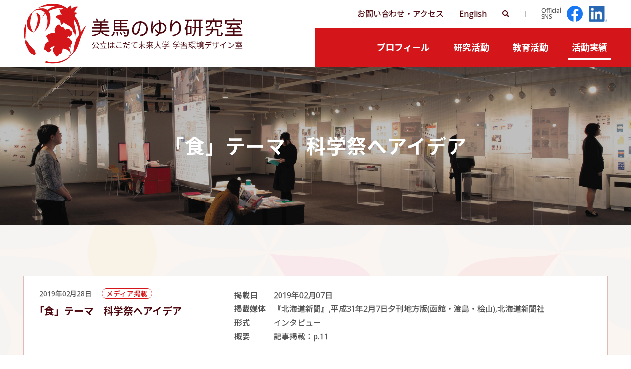

--- FILE ---
content_type: text/html; charset=UTF-8
request_url: https://noyuri.jp/achievement/1567
body_size: 25892
content:
<!DOCTYPE html>
<html lang="ja">
<head>
<meta charset="UTF-8">
<meta name="viewport" content="width=device-width, initial-scale=1">
<meta property="og:type" content="article">
<meta property="og:url" content="https://noyuri.jp/achievement/1567">
<meta property="og:title" content="「食」テーマ　科学祭へアイデア">
<meta property="og:description" content="公立はこだて未来大学 学習環境デザイン室 美馬のゆり研究室のウェブサイトです。">
<meta property="og:site_name" content="美馬のゆり研究室">
<meta property="og:image" content="https://noyuri.jp/wp/wp-content/themes/noyuri_2404/img/share/logo-ogp.png">

<link rel="shortcut icon" href="https://noyuri.jp/wp/wp-content/themes/noyuri_2404/img/share/favicon.ico">
<link rel="icon" type="image/png" href="https://noyuri.jp/wp/wp-content/themes/noyuri_2404/img/share/icon-192x192.png">
<link rel="apple-touch-icon" type="image/png" href="https://noyuri.jp/wp/wp-content/themes/noyuri_2404/img/share/apple-touch-icon-180x180.png">

<meta name="google-site-verification" content="Gw8z09kFkKuHkaoww4RJ3qGIldyGt4mkEVW7NtsyChc" />
<script async src="https://www.googletagmanager.com/gtag/js?id=G-RWL1MH9GGX"></script>
<script>
window.dataLayer = window.dataLayer || [];
function gtag(){dataLayer.push(arguments);}
gtag('js', new Date());
gtag('config', 'G-RWL1MH9GGX');
</script>
<title>「食」テーマ　科学祭へアイデア &#8211; 美馬のゆり研究室</title>
<meta name='robots' content='max-image-preview:large' />
	<style>img:is([sizes="auto" i], [sizes^="auto," i]) { contain-intrinsic-size: 3000px 1500px }</style>
	<link rel='dns-prefetch' href='//fonts.googleapis.com' />
<link rel='dns-prefetch' href='//maxcdn.bootstrapcdn.com' />
<link rel='stylesheet' id='wp-block-library-css' href='https://noyuri.jp/wp/wp-includes/css/dist/block-library/style.min.css' type='text/css' media='all' />
<style id='classic-theme-styles-inline-css' type='text/css'>
/*! This file is auto-generated */
.wp-block-button__link{color:#fff;background-color:#32373c;border-radius:9999px;box-shadow:none;text-decoration:none;padding:calc(.667em + 2px) calc(1.333em + 2px);font-size:1.125em}.wp-block-file__button{background:#32373c;color:#fff;text-decoration:none}
</style>
<style id='global-styles-inline-css' type='text/css'>
:root{--wp--preset--aspect-ratio--square: 1;--wp--preset--aspect-ratio--4-3: 4/3;--wp--preset--aspect-ratio--3-4: 3/4;--wp--preset--aspect-ratio--3-2: 3/2;--wp--preset--aspect-ratio--2-3: 2/3;--wp--preset--aspect-ratio--16-9: 16/9;--wp--preset--aspect-ratio--9-16: 9/16;--wp--preset--color--black: #000000;--wp--preset--color--cyan-bluish-gray: #abb8c3;--wp--preset--color--white: #ffffff;--wp--preset--color--pale-pink: #f78da7;--wp--preset--color--vivid-red: #cf2e2e;--wp--preset--color--luminous-vivid-orange: #ff6900;--wp--preset--color--luminous-vivid-amber: #fcb900;--wp--preset--color--light-green-cyan: #7bdcb5;--wp--preset--color--vivid-green-cyan: #00d084;--wp--preset--color--pale-cyan-blue: #8ed1fc;--wp--preset--color--vivid-cyan-blue: #0693e3;--wp--preset--color--vivid-purple: #9b51e0;--wp--preset--gradient--vivid-cyan-blue-to-vivid-purple: linear-gradient(135deg,rgba(6,147,227,1) 0%,rgb(155,81,224) 100%);--wp--preset--gradient--light-green-cyan-to-vivid-green-cyan: linear-gradient(135deg,rgb(122,220,180) 0%,rgb(0,208,130) 100%);--wp--preset--gradient--luminous-vivid-amber-to-luminous-vivid-orange: linear-gradient(135deg,rgba(252,185,0,1) 0%,rgba(255,105,0,1) 100%);--wp--preset--gradient--luminous-vivid-orange-to-vivid-red: linear-gradient(135deg,rgba(255,105,0,1) 0%,rgb(207,46,46) 100%);--wp--preset--gradient--very-light-gray-to-cyan-bluish-gray: linear-gradient(135deg,rgb(238,238,238) 0%,rgb(169,184,195) 100%);--wp--preset--gradient--cool-to-warm-spectrum: linear-gradient(135deg,rgb(74,234,220) 0%,rgb(151,120,209) 20%,rgb(207,42,186) 40%,rgb(238,44,130) 60%,rgb(251,105,98) 80%,rgb(254,248,76) 100%);--wp--preset--gradient--blush-light-purple: linear-gradient(135deg,rgb(255,206,236) 0%,rgb(152,150,240) 100%);--wp--preset--gradient--blush-bordeaux: linear-gradient(135deg,rgb(254,205,165) 0%,rgb(254,45,45) 50%,rgb(107,0,62) 100%);--wp--preset--gradient--luminous-dusk: linear-gradient(135deg,rgb(255,203,112) 0%,rgb(199,81,192) 50%,rgb(65,88,208) 100%);--wp--preset--gradient--pale-ocean: linear-gradient(135deg,rgb(255,245,203) 0%,rgb(182,227,212) 50%,rgb(51,167,181) 100%);--wp--preset--gradient--electric-grass: linear-gradient(135deg,rgb(202,248,128) 0%,rgb(113,206,126) 100%);--wp--preset--gradient--midnight: linear-gradient(135deg,rgb(2,3,129) 0%,rgb(40,116,252) 100%);--wp--preset--font-size--small: 13px;--wp--preset--font-size--medium: 20px;--wp--preset--font-size--large: 36px;--wp--preset--font-size--x-large: 42px;--wp--preset--spacing--20: 0.44rem;--wp--preset--spacing--30: 0.67rem;--wp--preset--spacing--40: 1rem;--wp--preset--spacing--50: 1.5rem;--wp--preset--spacing--60: 2.25rem;--wp--preset--spacing--70: 3.38rem;--wp--preset--spacing--80: 5.06rem;--wp--preset--shadow--natural: 6px 6px 9px rgba(0, 0, 0, 0.2);--wp--preset--shadow--deep: 12px 12px 50px rgba(0, 0, 0, 0.4);--wp--preset--shadow--sharp: 6px 6px 0px rgba(0, 0, 0, 0.2);--wp--preset--shadow--outlined: 6px 6px 0px -3px rgba(255, 255, 255, 1), 6px 6px rgba(0, 0, 0, 1);--wp--preset--shadow--crisp: 6px 6px 0px rgba(0, 0, 0, 1);}:where(.is-layout-flex){gap: 0.5em;}:where(.is-layout-grid){gap: 0.5em;}body .is-layout-flex{display: flex;}.is-layout-flex{flex-wrap: wrap;align-items: center;}.is-layout-flex > :is(*, div){margin: 0;}body .is-layout-grid{display: grid;}.is-layout-grid > :is(*, div){margin: 0;}:where(.wp-block-columns.is-layout-flex){gap: 2em;}:where(.wp-block-columns.is-layout-grid){gap: 2em;}:where(.wp-block-post-template.is-layout-flex){gap: 1.25em;}:where(.wp-block-post-template.is-layout-grid){gap: 1.25em;}.has-black-color{color: var(--wp--preset--color--black) !important;}.has-cyan-bluish-gray-color{color: var(--wp--preset--color--cyan-bluish-gray) !important;}.has-white-color{color: var(--wp--preset--color--white) !important;}.has-pale-pink-color{color: var(--wp--preset--color--pale-pink) !important;}.has-vivid-red-color{color: var(--wp--preset--color--vivid-red) !important;}.has-luminous-vivid-orange-color{color: var(--wp--preset--color--luminous-vivid-orange) !important;}.has-luminous-vivid-amber-color{color: var(--wp--preset--color--luminous-vivid-amber) !important;}.has-light-green-cyan-color{color: var(--wp--preset--color--light-green-cyan) !important;}.has-vivid-green-cyan-color{color: var(--wp--preset--color--vivid-green-cyan) !important;}.has-pale-cyan-blue-color{color: var(--wp--preset--color--pale-cyan-blue) !important;}.has-vivid-cyan-blue-color{color: var(--wp--preset--color--vivid-cyan-blue) !important;}.has-vivid-purple-color{color: var(--wp--preset--color--vivid-purple) !important;}.has-black-background-color{background-color: var(--wp--preset--color--black) !important;}.has-cyan-bluish-gray-background-color{background-color: var(--wp--preset--color--cyan-bluish-gray) !important;}.has-white-background-color{background-color: var(--wp--preset--color--white) !important;}.has-pale-pink-background-color{background-color: var(--wp--preset--color--pale-pink) !important;}.has-vivid-red-background-color{background-color: var(--wp--preset--color--vivid-red) !important;}.has-luminous-vivid-orange-background-color{background-color: var(--wp--preset--color--luminous-vivid-orange) !important;}.has-luminous-vivid-amber-background-color{background-color: var(--wp--preset--color--luminous-vivid-amber) !important;}.has-light-green-cyan-background-color{background-color: var(--wp--preset--color--light-green-cyan) !important;}.has-vivid-green-cyan-background-color{background-color: var(--wp--preset--color--vivid-green-cyan) !important;}.has-pale-cyan-blue-background-color{background-color: var(--wp--preset--color--pale-cyan-blue) !important;}.has-vivid-cyan-blue-background-color{background-color: var(--wp--preset--color--vivid-cyan-blue) !important;}.has-vivid-purple-background-color{background-color: var(--wp--preset--color--vivid-purple) !important;}.has-black-border-color{border-color: var(--wp--preset--color--black) !important;}.has-cyan-bluish-gray-border-color{border-color: var(--wp--preset--color--cyan-bluish-gray) !important;}.has-white-border-color{border-color: var(--wp--preset--color--white) !important;}.has-pale-pink-border-color{border-color: var(--wp--preset--color--pale-pink) !important;}.has-vivid-red-border-color{border-color: var(--wp--preset--color--vivid-red) !important;}.has-luminous-vivid-orange-border-color{border-color: var(--wp--preset--color--luminous-vivid-orange) !important;}.has-luminous-vivid-amber-border-color{border-color: var(--wp--preset--color--luminous-vivid-amber) !important;}.has-light-green-cyan-border-color{border-color: var(--wp--preset--color--light-green-cyan) !important;}.has-vivid-green-cyan-border-color{border-color: var(--wp--preset--color--vivid-green-cyan) !important;}.has-pale-cyan-blue-border-color{border-color: var(--wp--preset--color--pale-cyan-blue) !important;}.has-vivid-cyan-blue-border-color{border-color: var(--wp--preset--color--vivid-cyan-blue) !important;}.has-vivid-purple-border-color{border-color: var(--wp--preset--color--vivid-purple) !important;}.has-vivid-cyan-blue-to-vivid-purple-gradient-background{background: var(--wp--preset--gradient--vivid-cyan-blue-to-vivid-purple) !important;}.has-light-green-cyan-to-vivid-green-cyan-gradient-background{background: var(--wp--preset--gradient--light-green-cyan-to-vivid-green-cyan) !important;}.has-luminous-vivid-amber-to-luminous-vivid-orange-gradient-background{background: var(--wp--preset--gradient--luminous-vivid-amber-to-luminous-vivid-orange) !important;}.has-luminous-vivid-orange-to-vivid-red-gradient-background{background: var(--wp--preset--gradient--luminous-vivid-orange-to-vivid-red) !important;}.has-very-light-gray-to-cyan-bluish-gray-gradient-background{background: var(--wp--preset--gradient--very-light-gray-to-cyan-bluish-gray) !important;}.has-cool-to-warm-spectrum-gradient-background{background: var(--wp--preset--gradient--cool-to-warm-spectrum) !important;}.has-blush-light-purple-gradient-background{background: var(--wp--preset--gradient--blush-light-purple) !important;}.has-blush-bordeaux-gradient-background{background: var(--wp--preset--gradient--blush-bordeaux) !important;}.has-luminous-dusk-gradient-background{background: var(--wp--preset--gradient--luminous-dusk) !important;}.has-pale-ocean-gradient-background{background: var(--wp--preset--gradient--pale-ocean) !important;}.has-electric-grass-gradient-background{background: var(--wp--preset--gradient--electric-grass) !important;}.has-midnight-gradient-background{background: var(--wp--preset--gradient--midnight) !important;}.has-small-font-size{font-size: var(--wp--preset--font-size--small) !important;}.has-medium-font-size{font-size: var(--wp--preset--font-size--medium) !important;}.has-large-font-size{font-size: var(--wp--preset--font-size--large) !important;}.has-x-large-font-size{font-size: var(--wp--preset--font-size--x-large) !important;}
:where(.wp-block-post-template.is-layout-flex){gap: 1.25em;}:where(.wp-block-post-template.is-layout-grid){gap: 1.25em;}
:where(.wp-block-columns.is-layout-flex){gap: 2em;}:where(.wp-block-columns.is-layout-grid){gap: 2em;}
:root :where(.wp-block-pullquote){font-size: 1.5em;line-height: 1.6;}
</style>
<link rel='stylesheet' id='theme-style-css' href='https://noyuri.jp/wp/wp-content/themes/noyuri_2404/style.css?fver=20240430020701' type='text/css' media='all' />
<link rel='stylesheet' id='font-material-css' href='https://fonts.googleapis.com/icon?family=Material+Icons' type='text/css' media='all' />
<link rel='stylesheet' id='font-awesome-css' href='https://maxcdn.bootstrapcdn.com/font-awesome/4.7.0/css/font-awesome.min.css' type='text/css' media='all' />
<script type="text/javascript" src="https://noyuri.jp/wp/wp-content/themes/noyuri_2404/lib/stile/js/stile-full.min.js?fver=20240430020704" id="stile-js"></script>
<script type="text/javascript" src="https://noyuri.jp/wp/wp-content/themes/noyuri_2404/lib/stomp/slide-show/slide-show.min.js?fver=20240430020704" id="st-slide-show-js"></script>
<link rel="https://api.w.org/" href="https://noyuri.jp/wp-json/" /><link rel="canonical" href="https://noyuri.jp/achievement/1567" />
<link rel='shortlink' href='https://noyuri.jp/?p=1567' />
<link rel="alternate" title="oEmbed (JSON)" type="application/json+oembed" href="https://noyuri.jp/wp-json/oembed/1.0/embed?url=https%3A%2F%2Fnoyuri.jp%2Fachievement%2F1567" />
<link rel="alternate" title="oEmbed (XML)" type="text/xml+oembed" href="https://noyuri.jp/wp-json/oembed/1.0/embed?url=https%3A%2F%2Fnoyuri.jp%2Fachievement%2F1567&#038;format=xml" />
<link rel='prev' title='幼児・学童期における「プログラミング的思考」とは　　　' href='https://noyuri.jp/achievement/2082' />
<link rel='next' title='AECT2018国際会議に参加して見えてきたこと' href='https://noyuri.jp/achievement/5242' />
</head>

<body class="achievement-template-default single single-achievement postid-1567 site-lang-ja">
<div id="page" class="site">
	<header id="masthead" class="site-header" role="banner">
		<div class="site-header-main">

			<div class="site-header-branding">
				<h1 class="site-branding">
					<a href="https://noyuri.jp/" rel="home" class="part-site-branding ja">
	<img class="site-logo" src="https://noyuri.jp/wp/wp-content/themes/noyuri_2404/img/site-logo.svg">
	<img class="site-title ja" src="https://noyuri.jp/wp/wp-content/themes/noyuri_2404/img/title_ja.svg" alt="美馬のゆり研究室">
</a>
				</h1>
			</div>
			<div class="site-header-menu-navigation">

				<div class="site-header-nav">
					<ul class="menu sub-menu in-site ja">
	<li class="contact-and-access"><a href="https://noyuri.jp/contact-access"><span>お問い合わせ・</span><span>アクセス</span></a></li>
	<li class="site-policy"><a href="https://noyuri.jp/site-policy">Site Policy</a></li>
	<li class="lang phone"><a href="https://noyuri.jp" rel="tag" class="current">JA</a></li><li class="lang phone"><a href="https://noyuri.jp/en" rel="tag">EN</a></li>	<li class="lang pc"><a href="https://noyuri.jp" rel="tag" class="current">Japanese</a></li><li class="lang pc"><a href="https://noyuri.jp/en" rel="tag">English</a></li>	<li class="search"><a href="https://noyuri.jp/search"></a></li>
</ul>
<div class="separator-between-sub-menu"></div>
<ul class="menu sub-menu sns ja">
	<li class="label"><label><span>Official</span><span>SNS</span></label></li>
	<li class="facebook"><a href="https://www.facebook.com/noyuri.mima"></a></li>
	<li class="linkedin"><a href="https://www.linkedin.com/in/noyuri-mima-bab1/"></a></li>
</ul>
				</div>
				<div class="site-global-nav-bar">
					<div class="site-global-nav-bar-inner scroll-shadow scroll">
						<ul class="menu ja"><li id="menu-item-14" class="group"><label for="panel-14-ctrl"><div><span>プロフィール</span></div></label></li><li id="menu-item-15" class="group"><label for="panel-15-ctrl"><div><span>研究活動</span></div></label></li><li id="menu-item-16" class="group"><label for="panel-16-ctrl"><div><span>教育活動</span></div></label></li><li id="menu-item-17" class="menu-ancestor group"><label for="panel-17-ctrl"><div><span>活動実績</span></div></label></li></ul>					</div>
				</div>
					<div class="site-global-nav-panel-wrapper screen-only">
						<div id="panel-14" class="site-global-nav-panel screen-only">
						<ul class="menu"><li id="menu-item-66"><a href="https://noyuri.jp/profile" target=""><div><span>美馬のゆり</span><span>略歴</span></div></a></li><li id="menu-item-65"><a href="https://noyuri.jp/curriculum-vitae" target=""><div><span>社会的活動履歴</span></div></a></li><li id="menu-item-63"><a href="https://noyuri.jp/videos" target=""><div><span>動画</span></div></a></li><li id="menu-item-64"><a href="https://noyuri.jp/links" target=""><div><span>関連</span><span>リンク</span></div></a></li></ul>					</div>
						<div id="panel-15" class="site-global-nav-panel screen-only">
						<ul class="menu"><li id="menu-item-69"><a href="https://noyuri.jp/domain" target=""><div><span>研究領域</span></div></a></li><li id="menu-item-68"><a href="https://noyuri.jp/project" target=""><div><span>研究</span><span>プロジェクト</span></div></a></li><li id="menu-item-67"><a href="https://noyuri.jp/affiliation" target=""><div><span>所属学会</span></div></a></li></ul>					</div>
						<div id="panel-16" class="site-global-nav-panel screen-only">
						<ul class="menu"><li id="menu-item-72"><a href="https://noyuri.jp/course" target=""><div><span>担当科目</span></div></a></li><li id="menu-item-71"><a href="https://noyuri.jp/project-learning" target=""><div><span>プロジェクト</span><span>学習</span></div></a></li><li id="menu-item-70"><a href="https://noyuri.jp/works" target=""><div><span>研究</span><span>テーマ</span><span>［大学院</span>・<span>学部共通］</span></div></a></li></ul>					</div>
						<div id="panel-17" class="site-global-nav-panel screen-only">
						<ul class="menu"><li id="menu-item-2199"><a href="https://noyuri.jp/achievement/category/book" target=""><div><span>著書</span></div></a></li><li id="menu-item-2200"><a href="https://noyuri.jp/achievement/category/paper" target=""><div><span>学術論文</span></div></a></li><li id="menu-item-2201"><a href="https://noyuri.jp/achievement/category/lecture" target=""><div><span>学会発表</span></div></a></li><li id="menu-item-2202"><a href="https://noyuri.jp/achievement/category/award" target=""><div><span>受賞</span></div></a></li><li id="menu-item-2203"><a href="https://noyuri.jp/achievement/category/translation" target=""><div><span>翻訳</span></div></a></li><li id="menu-item-2204"><a href="https://noyuri.jp/achievement/category/book-review" target=""><div><span>書評</span></div></a></li><li id="menu-item-2205"><a href="https://noyuri.jp/achievement/category/explanation" target=""><div><span>解説</span>・<span>エッセイ</span></div></a></li><li id="menu-item-2206" class="menu-ancestor"><a href="https://noyuri.jp/achievement/category/interview" target=""><div><span>メディア</span><span>掲載</span></div></a></li><li id="menu-item-2207"><a href="https://noyuri.jp/achievement/category/seminar" target=""><div><span>セミナー</span>・<span>講演</span></div></a></li><li id="menu-item-2208"><a href="https://noyuri.jp/achievement/category/media" target=""><div>TV･<span>ラジオ</span>･<span>動画</span></div></a></li><li id="menu-item-3195"><a href="https://noyuri.jp/topic" target=""><div><span>トピックス</span></div></a></li></ul>					</div>
					</div>

			</div>

		</div>
	</header>

	<div id="content" class="site-content">
	<div id="primary" class="content-area">
		<main id="main" class="site-main" role="main">

<article id="post-1567" class="entry entry-achievement post-1567 achievement type-achievement status-publish hentry achievement_category-interview">

	<header class="entry-header"  style="background-image: url('https://noyuri.jp/wp/wp-content/uploads/2020/12/Museum.jpg')">
		<h2 class="title" ><div>「食」テーマ　科学祭へアイデア</div></h2>
	</header>

<div class="entry-content-wrapper">

	<div class="entry-content wide">
		<ul class="list-item list-item-achievement row stile-anchor-external">
			<li id="post-1567" class="item item-news no-link post-1567 achievement type-achievement status-publish hentry achievement_category-interview">
<div>

		<div class="thumbnail"><div ></div></div>

		<div class="content">
			<div class="main">
				<div class="info">
					<span class="date-wrapper"><span class="date">2019年02月28日</span></span>
					<span class="type-wrapper"><span class="type">メディア掲載</span></span>
				</div>
				<div class="title stile-kerning"><div>「食」テーマ　科学祭へアイデア</div></div>
			</div>


			<div class="sub">
				
	<div class="detailed-information">
		<table>
			<tbody>
					<tr>
					<th>掲載日</th>
					<td>2019年02月07日</td>
				</tr>
						<tr>
					<th>掲載媒体</th>
					<td>『北海道新聞』,平成31年2月7日夕刊地方版(函館・渡島・桧山),北海道新聞社</td>
				</tr>
						<tr>
					<th>形式</th>
					<td>インタビュー</td>
				</tr>
						<tr>
					<th>概要</th>
					<td>記事掲載：p.11</td>
				</tr>
				</tbody>
		</table>
	</div>
					<div class="related-links stile-anchor-external">
							</div>
			</div>
		</div>



</div></li>
		</ul>
	</div>
</div>

</article>

		</main>
	</div>
	</div><!-- #content -->

	<footer id="colophon" class="site-footer" role="contentinfo">

		<div class="site-footer-share">
			<aside class="aside aside-share full">
	<ul class="aside-share-list">
		<li>Share</li>
		<li><a class="facebook" href="http://www.facebook.com/sharer.php?u=https://noyuri.jp/achievement/1567&amp;t=「食」テーマ　科学祭へアイデア"></a></li>
		<li><a class="twitter" href="http://twitter.com/intent/tweet?url=https://noyuri.jp/achievement/1567&amp;text=「食」テーマ　科学祭へアイデア"></a></li>
	</ul>
</aside>
		</div>

		<div class="site-footer-misc"><a id="back-to-top" class="hidden" href="#top"></a></div>


		<aside class="banner-area" role="complementary" aria-label="バナー">
	<div class="banner-column">
		<section id="media_image-2" class="widget widget_media_image"><h2 class="widget-title">公立はこだて未来大学</h2><a href="https://www.fun.ac.jp/"><img width="580" height="120" src="https://noyuri.jp/wp/wp-content/uploads/2020/11/719c6f9acc7b745eb268bccd2cf1752c.gif" class="image wp-image-2507  attachment-full size-full" alt="" style="max-width: 100%; height: auto;" decoding="async" loading="lazy" /></a></section><section id="media_image-3" class="widget widget_media_image"><h2 class="widget-title">はこだて国際科学祭</h2><a href="https://www.sciencefestival.jp/"><img width="580" height="120" src="https://noyuri.jp/wp/wp-content/uploads/2020/11/073ee9c506d3c50240511e0e4c764525.gif" class="image wp-image-2508  attachment-full size-full" alt="" style="max-width: 100%; height: auto;" decoding="async" loading="lazy" /></a></section><section id="media_image-4" class="widget widget_media_image"><h2 class="widget-title">aiEDU JAPAN</h2><a href="https://aiedu.jp/"><img width="580" height="120" src="https://noyuri.jp/wp/wp-content/uploads/2023/09/aiedu_japan.png" class="image wp-image-4967  attachment-full size-full" alt="" style="max-width: 100%; height: auto;" decoding="async" loading="lazy" srcset="https://noyuri.jp/wp/wp-content/uploads/2023/09/aiedu_japan.png 580w, https://noyuri.jp/wp/wp-content/uploads/2023/09/aiedu_japan-320x66.png 320w, https://noyuri.jp/wp/wp-content/uploads/2023/09/aiedu_japan-480x99.png 480w" sizes="auto, (max-width: 580px) 100vw, 580px" /></a></section><section id="media_image-8" class="widget widget_media_image"><h2 class="widget-title">CHAI</h2><a href="https://humancompatible.ai/"><img width="180" height="70" src="https://noyuri.jp/wp/wp-content/uploads/2022/01/CHAIlogo-1-320x124.jpg" class="image wp-image-4356  attachment-180x70 size-180x70" alt="" style="max-width: 100%; height: auto;" title="CHAI" decoding="async" loading="lazy" srcset="https://noyuri.jp/wp/wp-content/uploads/2022/01/CHAIlogo-1-320x124.jpg 320w, https://noyuri.jp/wp/wp-content/uploads/2022/01/CHAIlogo-1-640x248.jpg 640w, https://noyuri.jp/wp/wp-content/uploads/2022/01/CHAIlogo-1-480x186.jpg 480w, https://noyuri.jp/wp/wp-content/uploads/2022/01/CHAIlogo-1-e1641536496666.jpg 206w" sizes="auto, (max-width: 180px) 100vw, 180px" /></a></section>	</div>
</aside>

		<div class="site-footer-main">

			<div class="site-footer-title" >
				<a href="https://noyuri.jp" rel="home">
					<div class="site-title ja"><div><span>美馬のゆり</span><span>研究室</span></div></div>
				</a>
			</div>

			<div class="site-footer-nav">
				<ul class="menu sub-menu in-site ja">
	<li class="contact-and-access"><a href="https://noyuri.jp/contact-access"><span>お問い合わせ・</span><span>アクセス</span></a></li>
	<li class="site-policy"><a href="https://noyuri.jp/site-policy">Site Policy</a></li>
	<li class="lang phone"><a href="https://noyuri.jp" rel="tag" class="current">JA</a></li><li class="lang phone"><a href="https://noyuri.jp/en" rel="tag">EN</a></li>	<li class="lang pc"><a href="https://noyuri.jp" rel="tag" class="current">Japanese</a></li><li class="lang pc"><a href="https://noyuri.jp/en" rel="tag">English</a></li>	<li class="search"><a href="https://noyuri.jp/search"></a></li>
</ul>
<div class="separator-between-sub-menu"></div>
<ul class="menu sub-menu sns ja">
	<li class="label"><label><span>Official</span><span>SNS</span></label></li>
	<li class="facebook"><a href="https://www.facebook.com/noyuri.mima"></a></li>
	<li class="linkedin"><a href="https://www.linkedin.com/in/noyuri-mima-bab1/"></a></li>
</ul>
			</div>

		</div>


		<div class="site-footer-misc"><a id="back-to-top" class="hidden" href="#top"></a></div>
	</footer>

</div><!-- #page -->

<script type="text/javascript" src="https://noyuri.jp/wp/wp-content/themes/noyuri_2404/js/global-nav.min.js?fver=20240430020701" id="global-nav-js"></script>
<script type="text/javascript" src="https://noyuri.jp/wp/wp-content/themes/noyuri_2404/js/global-nav-extension.min.js?fver=20240430020701" id="global-nav-extension-js"></script>
<script type="text/javascript" src="https://noyuri.jp/wp/wp-content/themes/noyuri_2404/js/scroll-shadow.min.js?fver=20240430020701" id="scroll-shadow-js"></script>
<script type="text/javascript" src="https://noyuri.jp/wp/wp-content/themes/noyuri_2404/js/back-to-top.min.js?fver=20240430020701" id="back-to-top-js"></script>

</body>
</html>


--- FILE ---
content_type: text/css
request_url: https://noyuri.jp/wp/wp-content/themes/noyuri_2404/style.css?fver=20240430020701
body_size: 240892
content:
/*!
Theme Name: Noyuri_2404.20240430
Theme URI: http://www.stxst.com/
Author: Space-Time Inc.
Author URI: http://www.stxst.com/
Description: Theme for Websites
Version: 2024-04-30
Text Domain: default
Tags: education
*/@import"https://fonts.googleapis.com/css2?family=Noto+Sans+JP:wght@100;300;400;500;700;900&display=swap";@import"https://fonts.googleapis.com/css2?family=Roboto:wght@700&display=swap";@import"https://fonts.googleapis.com/css?family=Open+Sans:400,400i,700,700i&display=swap";@import"https://fonts.googleapis.com/css?family=Spectral:300,300i,600,600i&display=swap";html,body,h1,h2,h3,h4,h5,h6,a,p,span,em,small,strong,sub,sup,mark,del,ins,strike,abbr,dfn,blockquote,q,cite,code,pre,ol,ul,li,dl,dt,dd,div,hr,section,article,main,aside,nav,header,hgroup,footer,img,figure,figcaption,address,time,audio,video,canvas,iframe,details,summary,fieldset,form,label,legend,table,caption,tbody,tfoot,thead,tr,th,td{margin:0;padding:0;border:0}html{box-sizing:border-box}*,*::before,*::after{box-sizing:inherit;background-repeat:no-repeat}main{display:block}html{line-height:1;-webkit-text-size-adjust:100%;word-wrap:break-word;overflow-wrap:break-word;-moz-tab-size:4;tab-size:4}*{font-size:inherit;font-family:inherit;line-height:inherit}a,a:visited{color:inherit}a{text-decoration:none}h1,h2,h3,h4,h5,h6{font-size:100%;font-weight:normal}mark{color:inherit;background-color:inherit}address{font-style:inherit}code,kbd,samp,pre{font-size:1em}ol[class],ul[class]{list-style:none}table{border-collapse:collapse;border-spacing:0}td,th{text-align:left}img,iframe,embed,object,audio,video{max-width:100%;height:auto;border:none}button,input,select,textarea{border-radius:0}button,[type=button],[type=reset],[type=submit],[role=button]{cursor:pointer}[disabled]{cursor:default}button,input,optgroup,select,textarea{font:inherit;margin:0}button,input,select,textarea{border:1px solid WindowFrame;color:inherit}button,input{line-height:1;overflow:visible}button,select{text-transform:none}button,[type=button],[type=reset],[type=submit]{-webkit-appearance:button}button::-moz-focus-inner,[type=button]::-moz-focus-inner,[type=reset]::-moz-focus-inner,[type=submit]::-moz-focus-inner{border-style:none;padding:0}button:-moz-focusring,[type=button]:-moz-focusring,[type=reset]:-moz-focusring,[type=submit]:-moz-focusring{outline:1px dotted ButtonText}[type=search]{-webkit-appearance:none;outline-offset:-2px}[type=search]::-webkit-search-decoration{-webkit-appearance:none}[type=number]{width:auto}[type=range]{padding:0}select{-webkit-appearance:none;-moz-appearance:none}select::-ms-expand{display:none}select::-ms-value{color:currentColor}textarea{overflow:auto;resize:vertical}legend{border:0;color:inherit;display:table;max-width:100%;white-space:normal}progress{display:inline-block;vertical-align:baseline}:-ms-input-placeholder{color:inherit;opacity:.54}::-webkit-file-upload-button{-webkit-appearance:button;font:inherit}@font-face{font-family:"Yu Gothic C";font-weight:100;src:local("Yu Gothic Medium"),local("YuGothic-Medium"),local("YuGothic-Regular")}@font-face{font-family:"Yu Gothic C";font-weight:200;src:local("Yu Gothic Medium"),local("YuGothic-Medium"),local("YuGothic-Regular")}@font-face{font-family:"Yu Gothic C";font-weight:300;src:local("Yu Gothic Medium"),local("YuGothic-Medium"),local("YuGothic-Regular")}@font-face{font-family:"Yu Gothic C";font-weight:400;src:local("Yu Gothic Medium"),local("YuGothic-Medium"),local("YuGothic-Regular")}@font-face{font-family:"Yu Gothic C";font-weight:normal;src:local("Yu Gothic Medium"),local("YuGothic-Medium"),local("YuGothic-Regular")}@font-face{font-family:"Yu Gothic C";font-weight:bold;src:local("Yu Gothic Bold"),local("YuGothic-Bold")}@font-face{font-family:"Yu Mincho";font-weight:100;src:local("Yu Mincho Regular"),local("YuMincho-Regular")}@font-face{font-family:"Yu Mincho";font-weight:200;src:local("Yu Mincho Regular"),local("YuMincho-Regular")}@font-face{font-family:"Yu Mincho";font-weight:300;src:local("Yu Mincho Regular"),local("YuMincho-Regular")}@font-face{font-family:"Yu Mincho";font-weight:400;src:local("Yu Mincho Regular"),local("YuMincho-Regular")}@font-face{font-family:"Yu Mincho";font-weight:normal;src:local("Yu Mincho Regular"),local("YuMincho-Regular")}@font-face{font-family:"Yu Mincho";font-weight:bold;src:local("Yu Mincho Demibold"),local("YuMincho-Demibold")}@font-face{font-family:Meiryo;font-weight:normal;src:local("Meiryo")}@font-face{font-family:Meiryo;font-weight:bold;src:local("Meiryo Bold")}@font-face{font-family:"HG Mincho";font-weight:normal;src:local("HGMinchoB")}@font-face{font-family:"HG Mincho";font-weight:bold;src:local("HGMinchoE")}.visually-hidden{position:absolute;width:1px;height:1px;overflow:hidden;border:0;padding:0;clip:rect(0 0 0 0);clip-path:inset(50%);margin:-1px;white-space:nowrap}@media(prefers-reduced-motion: reduce){*,*::before,*::after{animation-duration:.01ms !important;animation-iteration-count:1 !important;transition-duration:.01ms !important;scroll-behavior:auto !important}}.stile .tab-page>div>div+div,.widget_text .textwidget .tab-page>div>div+div,.stile .pseudo-tab-page>div+div,.widget_text .textwidget .pseudo-tab-page>div+div,.stile .column-2>*>div+div,.widget_text .textwidget .column-2>*>div+div,.stile .column-3>*>div+div,.widget_text .textwidget .column-3>*>div+div,.stile .column-4>*>div+div,.widget_text .textwidget .column-4>*>div+div,.stile .card-2>*>div+div,.widget_text .textwidget .card-2>*>div+div,.stile .card-3>*>div+div,.widget_text .textwidget .card-3>*>div+div,.stile .card-4>*>div+div,.widget_text .textwidget .card-4>*>div+div,.stile div.frame blockquote>div+div,.stile div.frame-alt blockquote>div+div,.stile blockquote>div+div,.widget_text .textwidget blockquote>div+div,.stile div.frame>div+div,.stile div.frame-alt>div+div,.widget_text .textwidget div.frame>div+div,.widget_text .textwidget div.frame-alt>div+div,.stile>div+div,.widget_text .textwidget>div+div{margin-top:1.8rem}.stile div.frame .tab-page>div>*:first-child.alignleft+*:not([class]),.stile div.frame-alt .tab-page>div>*:first-child.alignleft+*:not([class]),.widget_text .textwidget div.frame .tab-page>div>*:first-child.alignleft+*:not([class]),.widget_text .textwidget div.frame-alt .tab-page>div>*:first-child.alignleft+*:not([class]),.stile .tab-page>div>*:first-child.alignleft+*:not([class]),.widget_text .textwidget .tab-page>div>*:first-child.alignleft+*:not([class]),.stile div.frame .pseudo-tab-page>*:first-child.alignleft+*:not([class]),.stile div.frame-alt .pseudo-tab-page>*:first-child.alignleft+*:not([class]),.widget_text .textwidget div.frame .pseudo-tab-page>*:first-child.alignleft+*:not([class]),.widget_text .textwidget div.frame-alt .pseudo-tab-page>*:first-child.alignleft+*:not([class]),.stile .pseudo-tab-page>*:first-child.alignleft+*:not([class]),.widget_text .textwidget .pseudo-tab-page>*:first-child.alignleft+*:not([class]),.stile div.frame .column-2>*>*:first-child.alignleft+*:not([class]),.stile div.frame-alt .column-2>*>*:first-child.alignleft+*:not([class]),.widget_text .textwidget div.frame .column-2>*>*:first-child.alignleft+*:not([class]),.widget_text .textwidget div.frame-alt .column-2>*>*:first-child.alignleft+*:not([class]),.stile .column-2>*>*:first-child.alignleft+*:not([class]),.widget_text .textwidget .column-2>*>*:first-child.alignleft+*:not([class]),.stile div.frame .column-3>*>*:first-child.alignleft+*:not([class]),.stile div.frame-alt .column-3>*>*:first-child.alignleft+*:not([class]),.widget_text .textwidget div.frame .column-3>*>*:first-child.alignleft+*:not([class]),.widget_text .textwidget div.frame-alt .column-3>*>*:first-child.alignleft+*:not([class]),.stile .column-3>*>*:first-child.alignleft+*:not([class]),.widget_text .textwidget .column-3>*>*:first-child.alignleft+*:not([class]),.stile div.frame .column-4>*>*:first-child.alignleft+*:not([class]),.stile div.frame-alt .column-4>*>*:first-child.alignleft+*:not([class]),.widget_text .textwidget div.frame .column-4>*>*:first-child.alignleft+*:not([class]),.widget_text .textwidget div.frame-alt .column-4>*>*:first-child.alignleft+*:not([class]),.stile .column-4>*>*:first-child.alignleft+*:not([class]),.widget_text .textwidget .column-4>*>*:first-child.alignleft+*:not([class]),.stile div.frame .card-2>*>*:first-child.alignleft+*:not([class]),.stile div.frame-alt .card-2>*>*:first-child.alignleft+*:not([class]),.widget_text .textwidget div.frame .card-2>*>*:first-child.alignleft+*:not([class]),.widget_text .textwidget div.frame-alt .card-2>*>*:first-child.alignleft+*:not([class]),.stile .card-2>*>*:first-child.alignleft+*:not([class]),.widget_text .textwidget .card-2>*>*:first-child.alignleft+*:not([class]),.stile div.frame .card-3>*>*:first-child.alignleft+*:not([class]),.stile div.frame-alt .card-3>*>*:first-child.alignleft+*:not([class]),.widget_text .textwidget div.frame .card-3>*>*:first-child.alignleft+*:not([class]),.widget_text .textwidget div.frame-alt .card-3>*>*:first-child.alignleft+*:not([class]),.stile .card-3>*>*:first-child.alignleft+*:not([class]),.widget_text .textwidget .card-3>*>*:first-child.alignleft+*:not([class]),.stile div.frame .card-4>*>*:first-child.alignleft+*:not([class]),.stile div.frame-alt .card-4>*>*:first-child.alignleft+*:not([class]),.widget_text .textwidget div.frame .card-4>*>*:first-child.alignleft+*:not([class]),.widget_text .textwidget div.frame-alt .card-4>*>*:first-child.alignleft+*:not([class]),.stile .card-4>*>*:first-child.alignleft+*:not([class]),.widget_text .textwidget .card-4>*>*:first-child.alignleft+*:not([class]),.stile div.frame blockquote>*:first-child.alignleft+*:not([class]),.stile div.frame-alt blockquote>*:first-child.alignleft+*:not([class]),.widget_text .textwidget div.frame blockquote>*:first-child.alignleft+*:not([class]),.widget_text .textwidget div.frame-alt blockquote>*:first-child.alignleft+*:not([class]),.stile blockquote>*:first-child.alignleft+*:not([class]),.widget_text .textwidget blockquote>*:first-child.alignleft+*:not([class]),.stile div.frame>*:first-child.alignleft+*:not([class]),.stile div.frame-alt>*:first-child.alignleft+*:not([class]),.widget_text .textwidget div.frame>*:first-child.alignleft+*:not([class]),.widget_text .textwidget div.frame-alt>*:first-child.alignleft+*:not([class]),.stile>*:first-child.alignleft+*:not([class]),.widget_text .textwidget>*:first-child.alignleft+*:not([class]),.stile div.frame .tab-page>div>*:first-child.alignright+*:not([class]),.stile div.frame-alt .tab-page>div>*:first-child.alignright+*:not([class]),.widget_text .textwidget div.frame .tab-page>div>*:first-child.alignright+*:not([class]),.widget_text .textwidget div.frame-alt .tab-page>div>*:first-child.alignright+*:not([class]),.stile .tab-page>div>*:first-child.alignright+*:not([class]),.widget_text .textwidget .tab-page>div>*:first-child.alignright+*:not([class]),.stile div.frame .pseudo-tab-page>*:first-child.alignright+*:not([class]),.stile div.frame-alt .pseudo-tab-page>*:first-child.alignright+*:not([class]),.widget_text .textwidget div.frame .pseudo-tab-page>*:first-child.alignright+*:not([class]),.widget_text .textwidget div.frame-alt .pseudo-tab-page>*:first-child.alignright+*:not([class]),.stile .pseudo-tab-page>*:first-child.alignright+*:not([class]),.widget_text .textwidget .pseudo-tab-page>*:first-child.alignright+*:not([class]),.stile div.frame .column-2>*>*:first-child.alignright+*:not([class]),.stile div.frame-alt .column-2>*>*:first-child.alignright+*:not([class]),.widget_text .textwidget div.frame .column-2>*>*:first-child.alignright+*:not([class]),.widget_text .textwidget div.frame-alt .column-2>*>*:first-child.alignright+*:not([class]),.stile .column-2>*>*:first-child.alignright+*:not([class]),.widget_text .textwidget .column-2>*>*:first-child.alignright+*:not([class]),.stile div.frame .column-3>*>*:first-child.alignright+*:not([class]),.stile div.frame-alt .column-3>*>*:first-child.alignright+*:not([class]),.widget_text .textwidget div.frame .column-3>*>*:first-child.alignright+*:not([class]),.widget_text .textwidget div.frame-alt .column-3>*>*:first-child.alignright+*:not([class]),.stile .column-3>*>*:first-child.alignright+*:not([class]),.widget_text .textwidget .column-3>*>*:first-child.alignright+*:not([class]),.stile div.frame .column-4>*>*:first-child.alignright+*:not([class]),.stile div.frame-alt .column-4>*>*:first-child.alignright+*:not([class]),.widget_text .textwidget div.frame .column-4>*>*:first-child.alignright+*:not([class]),.widget_text .textwidget div.frame-alt .column-4>*>*:first-child.alignright+*:not([class]),.stile .column-4>*>*:first-child.alignright+*:not([class]),.widget_text .textwidget .column-4>*>*:first-child.alignright+*:not([class]),.stile div.frame .card-2>*>*:first-child.alignright+*:not([class]),.stile div.frame-alt .card-2>*>*:first-child.alignright+*:not([class]),.widget_text .textwidget div.frame .card-2>*>*:first-child.alignright+*:not([class]),.widget_text .textwidget div.frame-alt .card-2>*>*:first-child.alignright+*:not([class]),.stile .card-2>*>*:first-child.alignright+*:not([class]),.widget_text .textwidget .card-2>*>*:first-child.alignright+*:not([class]),.stile div.frame .card-3>*>*:first-child.alignright+*:not([class]),.stile div.frame-alt .card-3>*>*:first-child.alignright+*:not([class]),.widget_text .textwidget div.frame .card-3>*>*:first-child.alignright+*:not([class]),.widget_text .textwidget div.frame-alt .card-3>*>*:first-child.alignright+*:not([class]),.stile .card-3>*>*:first-child.alignright+*:not([class]),.widget_text .textwidget .card-3>*>*:first-child.alignright+*:not([class]),.stile div.frame .card-4>*>*:first-child.alignright+*:not([class]),.stile div.frame-alt .card-4>*>*:first-child.alignright+*:not([class]),.widget_text .textwidget div.frame .card-4>*>*:first-child.alignright+*:not([class]),.widget_text .textwidget div.frame-alt .card-4>*>*:first-child.alignright+*:not([class]),.stile .card-4>*>*:first-child.alignright+*:not([class]),.widget_text .textwidget .card-4>*>*:first-child.alignright+*:not([class]),.stile div.frame blockquote>*:first-child.alignright+*:not([class]),.stile div.frame-alt blockquote>*:first-child.alignright+*:not([class]),.widget_text .textwidget div.frame blockquote>*:first-child.alignright+*:not([class]),.widget_text .textwidget div.frame-alt blockquote>*:first-child.alignright+*:not([class]),.stile blockquote>*:first-child.alignright+*:not([class]),.widget_text .textwidget blockquote>*:first-child.alignright+*:not([class]),.stile div.frame>*:first-child.alignright+*:not([class]),.stile div.frame-alt>*:first-child.alignright+*:not([class]),.widget_text .textwidget div.frame>*:first-child.alignright+*:not([class]),.widget_text .textwidget div.frame-alt>*:first-child.alignright+*:not([class]),.stile>*:first-child.alignright+*:not([class]),.widget_text .textwidget>*:first-child.alignright+*:not([class]){margin-top:0}.stile div.frame,.stile div.frame-alt,.widget_text .textwidget div.frame,.widget_text .textwidget div.frame-alt,.stile,.widget_text .textwidget{text-align:center}.stile div.frame>*,.stile div.frame-alt>*,.widget_text .textwidget div.frame>*,.widget_text .textwidget div.frame-alt>*,.stile>*,.widget_text .textwidget>*{text-align:left}.stile div.frame *+figcaption,.stile div.frame-alt *+figcaption,.widget_text .textwidget div.frame *+figcaption,.widget_text .textwidget div.frame-alt *+figcaption,.stile *+figcaption,.widget_text .textwidget *+figcaption{margin-top:.9rem}.stile div.frame table>caption,.stile div.frame-alt table>caption,.stile table>caption,.widget_text .textwidget table>caption{padding-bottom:.9rem}.stile ul:not([class])>li+li,.widget_text .textwidget ul:not([class])>li+li,.stile ul.stile>li+li,.widget_text .textwidget ul.stile>li+li{margin-top:.9rem}.stile ul[data-stile~=compact]>li+li,.widget_text .textwidget ul[data-stile~=compact]>li+li{margin-top:0}.stile ol:not([class])>li+li::before,.widget_text .textwidget ol:not([class])>li+li::before,.stile ol.stile>li+li::before,.widget_text .textwidget ol.stile>li+li::before{padding-top:.9rem}.stile ol[data-stile~=compact]>li+li::before,.widget_text .textwidget ol[data-stile~=compact]>li+li::before{padding-top:0}.stile dl:not([class])>*+dt,.widget_text .textwidget dl:not([class])>*+dt,.stile dl.stile>*+dt,.widget_text .textwidget dl.stile>*+dt{margin-top:.9rem}.stile dl[data-stile~=compact]>*+dt,.widget_text .textwidget dl[data-stile~=compact]>*+dt{margin-top:0}.stile div.frame li>ul,.stile div.frame-alt li>ul,.stile li>ul,.widget_text .textwidget li>ul,.stile div.frame li>ol,.stile div.frame-alt li>ol,.stile li>ol,.widget_text .textwidget li>ol,.stile div.frame li>dl,.stile div.frame-alt li>dl,.stile li>dl,.widget_text .textwidget li>dl,.stile div.frame dd>ul,.stile div.frame-alt dd>ul,.stile dd>ul,.widget_text .textwidget dd>ul,.stile div.frame dd>ol,.stile div.frame-alt dd>ol,.stile dd>ol,.widget_text .textwidget dd>ol,.stile div.frame dd>dl,.stile div.frame-alt dd>dl,.stile dd>dl,.widget_text .textwidget dd>dl{margin-top:.9rem}.stile div.frame *+blockquote,.stile div.frame-alt *+blockquote,.widget_text .textwidget div.frame *+blockquote,.widget_text .textwidget div.frame-alt *+blockquote,.stile *+blockquote,.widget_text .textwidget *+blockquote,.stile div.frame blockquote+*,.stile div.frame-alt blockquote+*,.stile blockquote+*,.widget_text .textwidget blockquote+*,.stile div.frame *+nav,.stile div.frame-alt *+nav,.widget_text .textwidget div.frame *+nav,.widget_text .textwidget div.frame-alt *+nav,.stile *+nav,.widget_text .textwidget *+nav,.stile div.frame nav+*,.stile div.frame-alt nav+*,.stile nav+*,.widget_text .textwidget nav+*,.stile div.frame *+pre,.stile div.frame-alt *+pre,.widget_text .textwidget div.frame *+pre,.widget_text .textwidget div.frame-alt *+pre,.stile *+pre,.widget_text .textwidget *+pre,.stile div.frame pre+*,.stile div.frame-alt pre+*,.stile pre+*,.widget_text .textwidget pre+*,.stile div.frame *+ul,.stile div.frame-alt *+ul,.widget_text .textwidget div.frame *+ul,.widget_text .textwidget div.frame-alt *+ul,.stile *+ul,.widget_text .textwidget *+ul,.stile div.frame ul+*,.stile div.frame-alt ul+*,.stile ul+*,.widget_text .textwidget ul+*,.stile div.frame *+ol,.stile div.frame-alt *+ol,.widget_text .textwidget div.frame *+ol,.widget_text .textwidget div.frame-alt *+ol,.stile *+ol,.widget_text .textwidget *+ol,.stile div.frame ol+*,.stile div.frame-alt ol+*,.stile ol+*,.widget_text .textwidget ol+*,.stile div.frame *+dl,.stile div.frame-alt *+dl,.widget_text .textwidget div.frame *+dl,.widget_text .textwidget div.frame-alt *+dl,.stile *+dl,.widget_text .textwidget *+dl,.stile div.frame dl+*,.stile div.frame-alt dl+*,.stile dl+*,.widget_text .textwidget dl+*,.stile div.frame *+p,.stile div.frame-alt *+p,.widget_text .textwidget div.frame *+p,.widget_text .textwidget div.frame-alt *+p,.stile *+p,.widget_text .textwidget *+p,.stile div.frame p+*,.stile div.frame-alt p+*,.stile p+*,.widget_text .textwidget p+*{margin-top:1.8rem}.stile div.frame *+table,.stile div.frame-alt *+table,.widget_text .textwidget div.frame *+table,.widget_text .textwidget div.frame-alt *+table,.stile *+table,.widget_text .textwidget *+table,.stile div.frame table+*,.stile div.frame-alt table+*,.stile table+*,.widget_text .textwidget table+*,.stile div.frame *+hr,.stile div.frame-alt *+hr,.widget_text .textwidget div.frame *+hr,.widget_text .textwidget div.frame-alt *+hr,.stile *+hr,.widget_text .textwidget *+hr,.stile div.frame hr+*,.stile div.frame-alt hr+*,.stile hr+*,.widget_text .textwidget hr+*{margin-top:3.6rem}.stile div.frame p+p,.stile div.frame-alt p+p,.stile p+p,.widget_text .textwidget p+p{margin-top:.9rem}@media screen and (min-width: 600px),print and (min-width: 193px){.stile div.frame *+.alignleft:not([data-stile~=aligncenter])[data-stile~=next-to-table],.stile div.frame-alt *+.alignleft:not([data-stile~=aligncenter])[data-stile~=next-to-table],.widget_text .textwidget div.frame *+.alignleft:not([data-stile~=aligncenter])[data-stile~=next-to-table],.widget_text .textwidget div.frame-alt *+.alignleft:not([data-stile~=aligncenter])[data-stile~=next-to-table],.stile *+.alignleft:not([data-stile~=aligncenter])[data-stile~=next-to-table],.widget_text .textwidget *+.alignleft:not([data-stile~=aligncenter])[data-stile~=next-to-table],.stile .alignleft:not([data-stile~=aligncenter])[data-stile~=next-to-table]+*,.widget_text .textwidget .alignleft:not([data-stile~=aligncenter])[data-stile~=next-to-table]+*,.stile div.frame *+.alignright:not([data-stile~=aligncenter])[data-stile~=next-to-table],.stile div.frame-alt *+.alignright:not([data-stile~=aligncenter])[data-stile~=next-to-table],.widget_text .textwidget div.frame *+.alignright:not([data-stile~=aligncenter])[data-stile~=next-to-table],.widget_text .textwidget div.frame-alt *+.alignright:not([data-stile~=aligncenter])[data-stile~=next-to-table],.stile *+.alignright:not([data-stile~=aligncenter])[data-stile~=next-to-table],.widget_text .textwidget *+.alignright:not([data-stile~=aligncenter])[data-stile~=next-to-table],.stile .alignright:not([data-stile~=aligncenter])[data-stile~=next-to-table]+*,.widget_text .textwidget .alignright:not([data-stile~=aligncenter])[data-stile~=next-to-table]+*{margin-top:3.6rem}.stile div.frame *+.alignleft:not([data-stile~=aligncenter])[data-stile~=next-to-hr],.stile div.frame-alt *+.alignleft:not([data-stile~=aligncenter])[data-stile~=next-to-hr],.widget_text .textwidget div.frame *+.alignleft:not([data-stile~=aligncenter])[data-stile~=next-to-hr],.widget_text .textwidget div.frame-alt *+.alignleft:not([data-stile~=aligncenter])[data-stile~=next-to-hr],.stile *+.alignleft:not([data-stile~=aligncenter])[data-stile~=next-to-hr],.widget_text .textwidget *+.alignleft:not([data-stile~=aligncenter])[data-stile~=next-to-hr],.stile .alignleft:not([data-stile~=aligncenter])[data-stile~=next-to-hr]+*,.widget_text .textwidget .alignleft:not([data-stile~=aligncenter])[data-stile~=next-to-hr]+*,.stile div.frame *+.alignright:not([data-stile~=aligncenter])[data-stile~=next-to-hr],.stile div.frame-alt *+.alignright:not([data-stile~=aligncenter])[data-stile~=next-to-hr],.widget_text .textwidget div.frame *+.alignright:not([data-stile~=aligncenter])[data-stile~=next-to-hr],.widget_text .textwidget div.frame-alt *+.alignright:not([data-stile~=aligncenter])[data-stile~=next-to-hr],.stile *+.alignright:not([data-stile~=aligncenter])[data-stile~=next-to-hr],.widget_text .textwidget *+.alignright:not([data-stile~=aligncenter])[data-stile~=next-to-hr],.stile .alignright:not([data-stile~=aligncenter])[data-stile~=next-to-hr]+*,.widget_text .textwidget .alignright:not([data-stile~=aligncenter])[data-stile~=next-to-hr]+*{margin-top:3.6rem}.stile p+.alignleft:not([data-stile~=aligncenter])[data-stile~=next-to-p],.widget_text .textwidget p+.alignleft:not([data-stile~=aligncenter])[data-stile~=next-to-p],.stile .alignleft:not([data-stile~=aligncenter])[data-stile~=next-to-p]+p,.widget_text .textwidget .alignleft:not([data-stile~=aligncenter])[data-stile~=next-to-p]+p,.stile p+.alignright:not([data-stile~=aligncenter])[data-stile~=next-to-p],.widget_text .textwidget p+.alignright:not([data-stile~=aligncenter])[data-stile~=next-to-p],.stile .alignright:not([data-stile~=aligncenter])[data-stile~=next-to-p]+p,.widget_text .textwidget .alignright:not([data-stile~=aligncenter])[data-stile~=next-to-p]+p{margin-top:.9rem}}.stile div.frame .alignleft,.stile div.frame-alt .alignleft,.stile .alignleft,.widget_text .textwidget .alignleft,.stile div.frame .alignright,.stile div.frame-alt .alignright,.stile .alignright,.widget_text .textwidget .alignright,.stile div.frame .aligncenter,.stile div.frame-alt .aligncenter,.stile .aligncenter,.widget_text .textwidget .aligncenter{margin-top:1.8rem;margin-bottom:1.8rem}@media screen and (min-width: 600px),print and (min-width: 193px){.stile div.frame .alignleft,.stile div.frame-alt .alignleft,.stile .alignleft,.widget_text .textwidget .alignleft,.stile div.frame .alignright,.stile div.frame-alt .alignright,.stile .alignright,.widget_text .textwidget .alignright{margin-top:0;margin-bottom:.9rem}}.stile div.frame figure,.stile div.frame-alt figure,.stile figure,.widget_text .textwidget figure{margin-top:3.6rem;margin-bottom:3.6rem}@media screen and (min-width: 600px),print and (min-width: 193px){.stile figure.alignleft,.widget_text .textwidget figure.alignleft,.stile figure.alignright,.widget_text .textwidget figure.alignright{margin-top:1.8rem;margin-bottom:1.8rem}}.stile .size-thumbnail.alignleft,.widget_text .textwidget .size-thumbnail.alignleft,.stile .size-thumbnail.alignright,.widget_text .textwidget .size-thumbnail.alignright{margin-top:0;margin-bottom:.9rem}.stile .size-small.alignleft,.widget_text .textwidget .size-small.alignleft,.stile .size-small.alignright,.widget_text .textwidget .size-small.alignright,.stile .size-medium-small.alignleft,.widget_text .textwidget .size-medium-small.alignleft,.stile .size-medium-small.alignright,.widget_text .textwidget .size-medium-small.alignright,.stile .size-medium.alignleft,.widget_text .textwidget .size-medium.alignleft,.stile .size-medium.alignright,.widget_text .textwidget .size-medium.alignright,.stile .size-medium_large.alignleft,.widget_text .textwidget .size-medium_large.alignleft,.stile .size-medium_large.alignright,.widget_text .textwidget .size-medium_large.alignright,.stile .size-medium-large.alignleft,.widget_text .textwidget .size-medium-large.alignleft,.stile .size-medium-large.alignright,.widget_text .textwidget .size-medium-large.alignright,.stile .size-large.alignleft,.widget_text .textwidget .size-large.alignleft,.stile .size-large.alignright,.widget_text .textwidget .size-large.alignright,.stile .size-full.alignleft,.widget_text .textwidget .size-full.alignleft,.stile .size-full.alignright,.widget_text .textwidget .size-full.alignright{margin-top:1.8rem;margin-bottom:1.8rem}@media screen and (min-width: 600px),print and (min-width: 193px){.stile .size-small.alignleft,.widget_text .textwidget .size-small.alignleft,.stile .size-small.alignright,.widget_text .textwidget .size-small.alignright,.stile .size-medium-small.alignleft,.widget_text .textwidget .size-medium-small.alignleft,.stile .size-medium-small.alignright,.widget_text .textwidget .size-medium-small.alignright,.stile .size-medium.alignleft,.widget_text .textwidget .size-medium.alignleft,.stile .size-medium.alignright,.widget_text .textwidget .size-medium.alignright{margin-top:0;margin-bottom:.9rem}}@media screen and (min-width: 900px),print and (min-width: 369px){.stile .size-medium_large.alignleft,.widget_text .textwidget .size-medium_large.alignleft,.stile .size-medium_large.alignright,.widget_text .textwidget .size-medium_large.alignright,.stile .size-medium-large.alignleft,.widget_text .textwidget .size-medium-large.alignleft,.stile .size-medium-large.alignright,.widget_text .textwidget .size-medium-large.alignright,.stile .size-large.alignleft,.widget_text .textwidget .size-large.alignleft,.stile .size-large.alignright,.widget_text .textwidget .size-large.alignright,.stile .size-full.alignleft,.widget_text .textwidget .size-full.alignleft,.stile .size-full.alignright,.widget_text .textwidget .size-full.alignright{margin-top:0;margin-bottom:.9rem}}.stile div.frame *[data-stile~=alignleft],.stile div.frame-alt *[data-stile~=alignleft],.stile *[data-stile~=alignleft],.widget_text .textwidget *[data-stile~=alignleft],.stile div.frame *[data-stile~=alignright],.stile div.frame-alt *[data-stile~=alignright],.stile *[data-stile~=alignright],.widget_text .textwidget *[data-stile~=alignright]{margin-top:0;margin-bottom:.9rem}.stile *:not(figure)[data-stile~=aligncenter].alignleft,.widget_text .textwidget *:not(figure)[data-stile~=aligncenter].alignleft,.stile *:not(figure)[data-stile~=aligncenter].alignright,.widget_text .textwidget *:not(figure)[data-stile~=aligncenter].alignright{margin-top:1.8rem;margin-bottom:1.8rem}.stile figure[data-stile~=aligncenter].alignleft,.widget_text .textwidget figure[data-stile~=aligncenter].alignleft,.stile figure[data-stile~=aligncenter].alignright,.widget_text .textwidget figure[data-stile~=aligncenter].alignright{margin-top:3.6rem;margin-bottom:3.6rem}.stile div.frame *+.column-2,.stile div.frame-alt *+.column-2,.widget_text .textwidget div.frame *+.column-2,.widget_text .textwidget div.frame-alt *+.column-2,.stile *+.column-2,.widget_text .textwidget *+.column-2,.stile div.frame .column-2+*,.stile div.frame-alt .column-2+*,.stile .column-2+*,.widget_text .textwidget .column-2+*,.stile div.frame *+.column-3,.stile div.frame-alt *+.column-3,.widget_text .textwidget div.frame *+.column-3,.widget_text .textwidget div.frame-alt *+.column-3,.stile *+.column-3,.widget_text .textwidget *+.column-3,.stile div.frame .column-3+*,.stile div.frame-alt .column-3+*,.stile .column-3+*,.widget_text .textwidget .column-3+*,.stile div.frame *+.column-4,.stile div.frame-alt *+.column-4,.widget_text .textwidget div.frame *+.column-4,.widget_text .textwidget div.frame-alt *+.column-4,.stile *+.column-4,.widget_text .textwidget *+.column-4,.stile div.frame .column-4+*,.stile div.frame-alt .column-4+*,.stile .column-4+*,.widget_text .textwidget .column-4+*,.stile div.frame *+.card-2,.stile div.frame-alt *+.card-2,.widget_text .textwidget div.frame *+.card-2,.widget_text .textwidget div.frame-alt *+.card-2,.stile *+.card-2,.widget_text .textwidget *+.card-2,.stile div.frame .card-2+*,.stile div.frame-alt .card-2+*,.stile .card-2+*,.widget_text .textwidget .card-2+*,.stile div.frame *+.card-3,.stile div.frame-alt *+.card-3,.widget_text .textwidget div.frame *+.card-3,.widget_text .textwidget div.frame-alt *+.card-3,.stile *+.card-3,.widget_text .textwidget *+.card-3,.stile div.frame .card-3+*,.stile div.frame-alt .card-3+*,.stile .card-3+*,.widget_text .textwidget .card-3+*,.stile div.frame *+.card-4,.stile div.frame-alt *+.card-4,.widget_text .textwidget div.frame *+.card-4,.widget_text .textwidget div.frame-alt *+.card-4,.stile *+.card-4,.widget_text .textwidget *+.card-4,.stile div.frame .card-4+*,.stile div.frame-alt .card-4+*,.stile .card-4+*,.widget_text .textwidget .card-4+*{margin-top:3.6rem}.stile div.frame *+.tab-page,.stile div.frame-alt *+.tab-page,.widget_text .textwidget div.frame *+.tab-page,.widget_text .textwidget div.frame-alt *+.tab-page,.stile *+.tab-page,.widget_text .textwidget *+.tab-page,.stile div.frame .tab-page+*,.stile div.frame-alt .tab-page+*,.stile .tab-page+*,.widget_text .textwidget .tab-page+*,.stile div.frame *+.pseudo-tab-page,.stile div.frame-alt *+.pseudo-tab-page,.widget_text .textwidget div.frame *+.pseudo-tab-page,.widget_text .textwidget div.frame-alt *+.pseudo-tab-page,.stile *+.pseudo-tab-page,.widget_text .textwidget *+.pseudo-tab-page,.stile div.frame .pseudo-tab-page+*,.stile div.frame-alt .pseudo-tab-page+*,.stile .pseudo-tab-page+*,.widget_text .textwidget .pseudo-tab-page+*{margin-top:3.6rem}.stile .tab-page>div *+.tab-page,.widget_text .textwidget .tab-page>div *+.tab-page,.stile .tab-page>div .tab-page+*,.widget_text .textwidget .tab-page>div .tab-page+*,.stile .tab-page>div *+.pseudo-tab-page,.widget_text .textwidget .tab-page>div *+.pseudo-tab-page,.stile .tab-page>div .pseudo-tab-page+*,.widget_text .textwidget .tab-page>div .pseudo-tab-page+*,.stile .pseudo-tab-page *+.tab-page,.widget_text .textwidget .pseudo-tab-page *+.tab-page,.stile .pseudo-tab-page .tab-page+*,.widget_text .textwidget .pseudo-tab-page .tab-page+*,.stile .pseudo-tab-page *+.pseudo-tab-page,.widget_text .textwidget .pseudo-tab-page *+.pseudo-tab-page,.stile .pseudo-tab-page .pseudo-tab-page+*,.widget_text .textwidget .pseudo-tab-page .pseudo-tab-page+*{margin-top:3.6rem}.stile div.frame .stile-tab-page-tab-list+*,.stile div.frame-alt .stile-tab-page-tab-list+*,.stile .stile-tab-page-tab-list+*,.widget_text .textwidget .stile-tab-page-tab-list+*,.stile div.frame *+.stile-tab-page-tab-list-below,.stile div.frame-alt *+.stile-tab-page-tab-list-below,.widget_text .textwidget div.frame *+.stile-tab-page-tab-list-below,.widget_text .textwidget div.frame-alt *+.stile-tab-page-tab-list-below,.stile *+.stile-tab-page-tab-list-below,.widget_text .textwidget *+.stile-tab-page-tab-list-below{margin-top:0}.stile .pseudo-tab-page .stile-pseudo-tab-page-tab-list+*,.widget_text .textwidget .pseudo-tab-page .stile-pseudo-tab-page-tab-list+*{margin-top:1.8rem}.stile div.frame *+h6,.stile div.frame-alt *+h6,.widget_text .textwidget div.frame *+h6,.widget_text .textwidget div.frame-alt *+h6,.stile *+h6,.widget_text .textwidget *+h6{margin-top:2.7rem}.stile div.frame h6+*,.stile div.frame-alt h6+*,.stile h6+*,.widget_text .textwidget h6+*{margin-top:.9rem}.stile *[class]+h6,.widget_text .textwidget *[class]+h6{margin-top:2.7rem}.stile h6+*[class],.widget_text .textwidget h6+*[class]{margin-top:.9rem}.stile h6+figure.alignright,.widget_text .textwidget h6+figure.alignright,.stile h6+figure.alignleft,.widget_text .textwidget h6+figure.alignleft{margin-top:.9rem}.stile h6+figure.alignright+*,.widget_text .textwidget h6+figure.alignright+*,.stile h6+figure.alignleft+*,.widget_text .textwidget h6+figure.alignleft+*{margin-top:.9rem}.stile div.frame *+h5,.stile div.frame-alt *+h5,.widget_text .textwidget div.frame *+h5,.widget_text .textwidget div.frame-alt *+h5,.stile *+h5,.widget_text .textwidget *+h5{margin-top:3.6rem}.stile div.frame h5+*,.stile div.frame-alt h5+*,.stile h5+*,.widget_text .textwidget h5+*{margin-top:1.8rem}.stile *[class]+h5,.widget_text .textwidget *[class]+h5{margin-top:3.6rem}.stile h5+*[class],.widget_text .textwidget h5+*[class]{margin-top:1.8rem}.stile h5+figure.alignright,.widget_text .textwidget h5+figure.alignright,.stile h5+figure.alignleft,.widget_text .textwidget h5+figure.alignleft{margin-top:1.8rem}.stile h5+figure.alignright+*,.widget_text .textwidget h5+figure.alignright+*,.stile h5+figure.alignleft+*,.widget_text .textwidget h5+figure.alignleft+*{margin-top:1.8rem}.stile div.frame *+h4,.stile div.frame-alt *+h4,.widget_text .textwidget div.frame *+h4,.widget_text .textwidget div.frame-alt *+h4,.stile *+h4,.widget_text .textwidget *+h4{margin-top:4.5rem}.stile div.frame h4+*,.stile div.frame-alt h4+*,.stile h4+*,.widget_text .textwidget h4+*{margin-top:2.7rem}.stile *[class]+h4,.widget_text .textwidget *[class]+h4{margin-top:4.5rem}.stile h4+*[class],.widget_text .textwidget h4+*[class]{margin-top:2.7rem}.stile h4+figure.alignright,.widget_text .textwidget h4+figure.alignright,.stile h4+figure.alignleft,.widget_text .textwidget h4+figure.alignleft{margin-top:2.7rem}.stile h4+figure.alignright+*,.widget_text .textwidget h4+figure.alignright+*,.stile h4+figure.alignleft+*,.widget_text .textwidget h4+figure.alignleft+*{margin-top:2.7rem}.stile div.frame *+h3,.stile div.frame-alt *+h3,.widget_text .textwidget div.frame *+h3,.widget_text .textwidget div.frame-alt *+h3,.stile *+h3,.widget_text .textwidget *+h3{margin-top:5.4rem}.stile div.frame h3+*,.stile div.frame-alt h3+*,.stile h3+*,.widget_text .textwidget h3+*{margin-top:3.6rem}.stile *[class]+h3,.widget_text .textwidget *[class]+h3{margin-top:5.4rem}.stile h3+*[class],.widget_text .textwidget h3+*[class]{margin-top:3.6rem}.stile h3+figure.alignright,.widget_text .textwidget h3+figure.alignright,.stile h3+figure.alignleft,.widget_text .textwidget h3+figure.alignleft{margin-top:3.6rem}.stile h3+figure.alignright+*,.widget_text .textwidget h3+figure.alignright+*,.stile h3+figure.alignleft+*,.widget_text .textwidget h3+figure.alignleft+*{margin-top:3.6rem}.stile div.frame *+h2,.stile div.frame-alt *+h2,.widget_text .textwidget div.frame *+h2,.widget_text .textwidget div.frame-alt *+h2,.stile *+h2,.widget_text .textwidget *+h2{margin-top:5.4rem}.stile div.frame h2+*,.stile div.frame-alt h2+*,.stile h2+*,.widget_text .textwidget h2+*{margin-top:4.5rem}.stile *[class]+h2,.widget_text .textwidget *[class]+h2{margin-top:5.4rem}.stile h2+*[class],.widget_text .textwidget h2+*[class]{margin-top:4.5rem}.stile h2+figure.alignright,.widget_text .textwidget h2+figure.alignright,.stile h2+figure.alignleft,.widget_text .textwidget h2+figure.alignleft{margin-top:4.5rem}.stile h2+figure.alignright+*,.widget_text .textwidget h2+figure.alignright+*,.stile h2+figure.alignleft+*,.widget_text .textwidget h2+figure.alignleft+*{margin-top:4.5rem}.stile div.frame *+h1,.stile div.frame-alt *+h1,.widget_text .textwidget div.frame *+h1,.widget_text .textwidget div.frame-alt *+h1,.stile *+h1,.widget_text .textwidget *+h1{margin-top:5.4rem}.stile div.frame h1+*,.stile div.frame-alt h1+*,.stile h1+*,.widget_text .textwidget h1+*{margin-top:5.4rem}.stile *[class]+h1,.widget_text .textwidget *[class]+h1{margin-top:5.4rem}.stile h1+*[class],.widget_text .textwidget h1+*[class]{margin-top:5.4rem}.stile h1+figure.alignright,.widget_text .textwidget h1+figure.alignright,.stile h1+figure.alignleft,.widget_text .textwidget h1+figure.alignleft{margin-top:5.4rem}.stile h1+figure.alignright+*,.widget_text .textwidget h1+figure.alignright+*,.stile h1+figure.alignleft+*,.widget_text .textwidget h1+figure.alignleft+*{margin-top:5.4rem}span[data-stile~=anchor-offset]{display:inline-block !important;position:absolute !important;z-index:-9999 !important;pointer-events:none !important;left:0 !important;width:100% !important}.stile .card-2>*,.stile .card-3>*,.stile .card-4>*,.widget_text .textwidget .card-2>*,.widget_text .textwidget .card-3>*,.widget_text .textwidget .card-4>*,.stile .column-2>*,.stile .column-3>*,.stile .column-4>*,.widget_text .textwidget .column-2>*,.widget_text .textwidget .column-3>*,.widget_text .textwidget .column-4>*{flex-grow:1}.stile .card-2>*>*:first-child,.stile .card-3>*>*:first-child,.stile .card-4>*>*:first-child,.widget_text .textwidget .card-2>*>*:first-child,.widget_text .textwidget .card-3>*>*:first-child,.widget_text .textwidget .card-4>*>*:first-child,.stile .column-2>*>*:first-child,.stile .column-3>*>*:first-child,.stile .column-4>*>*:first-child,.widget_text .textwidget .column-2>*>*:first-child,.widget_text .textwidget .column-3>*>*:first-child,.widget_text .textwidget .column-4>*>*:first-child{margin-top:0}.stile .card-2>*>*:first-child>*:first-child,.stile .card-3>*>*:first-child>*:first-child,.stile .card-4>*>*:first-child>*:first-child,.widget_text .textwidget .card-2>*>*:first-child>*:first-child,.widget_text .textwidget .card-3>*>*:first-child>*:first-child,.widget_text .textwidget .card-4>*>*:first-child>*:first-child,.stile .column-2>*>*:first-child>*:first-child,.stile .column-3>*>*:first-child>*:first-child,.stile .column-4>*>*:first-child>*:first-child,.widget_text .textwidget .column-2>*>*:first-child>*:first-child,.widget_text .textwidget .column-3>*>*:first-child>*:first-child,.widget_text .textwidget .column-4>*>*:first-child>*:first-child{margin-top:0}.stile .card-2>*>*:last-child,.stile .card-3>*>*:last-child,.stile .card-4>*>*:last-child,.widget_text .textwidget .card-2>*>*:last-child,.widget_text .textwidget .card-3>*>*:last-child,.widget_text .textwidget .card-4>*>*:last-child,.stile .column-2>*>*:last-child,.stile .column-3>*>*:last-child,.stile .column-4>*>*:last-child,.widget_text .textwidget .column-2>*>*:last-child,.widget_text .textwidget .column-3>*>*:last-child,.widget_text .textwidget .column-4>*>*:last-child{margin-bottom:0}.stile .card-2>*>*:last-child>*:last-child,.stile .card-3>*>*:last-child>*:last-child,.stile .card-4>*>*:last-child>*:last-child,.widget_text .textwidget .card-2>*>*:last-child>*:last-child,.widget_text .textwidget .card-3>*>*:last-child>*:last-child,.widget_text .textwidget .card-4>*>*:last-child>*:last-child,.stile .column-2>*>*:last-child>*:last-child,.stile .column-3>*>*:last-child>*:last-child,.stile .column-4>*>*:last-child>*:last-child,.widget_text .textwidget .column-2>*>*:last-child>*:last-child,.widget_text .textwidget .column-3>*>*:last-child>*:last-child,.widget_text .textwidget .column-4>*>*:last-child>*:last-child{margin-bottom:0}.stile .card-2>* *[data-stile~=only-child-element],.stile .card-3>* *[data-stile~=only-child-element],.stile .card-4>* *[data-stile~=only-child-element],.widget_text .textwidget .card-2>* *[data-stile~=only-child-element],.widget_text .textwidget .card-3>* *[data-stile~=only-child-element],.widget_text .textwidget .card-4>* *[data-stile~=only-child-element],.stile .column-2>* *[data-stile~=only-child-element],.stile .column-3>* *[data-stile~=only-child-element],.stile .column-4>* *[data-stile~=only-child-element],.widget_text .textwidget .column-2>* *[data-stile~=only-child-element],.widget_text .textwidget .column-3>* *[data-stile~=only-child-element],.widget_text .textwidget .column-4>* *[data-stile~=only-child-element]{margin-top:0;margin-bottom:0}.stile .card-2>* .aligncenter[data-stile~=has-only-child-element],.stile .card-3>* .aligncenter[data-stile~=has-only-child-element],.stile .card-4>* .aligncenter[data-stile~=has-only-child-element],.widget_text .textwidget .card-2>* .aligncenter[data-stile~=has-only-child-element],.widget_text .textwidget .card-3>* .aligncenter[data-stile~=has-only-child-element],.widget_text .textwidget .card-4>* .aligncenter[data-stile~=has-only-child-element],.stile .column-2>* .aligncenter[data-stile~=has-only-child-element],.stile .column-3>* .aligncenter[data-stile~=has-only-child-element],.stile .column-4>* .aligncenter[data-stile~=has-only-child-element],.widget_text .textwidget .column-2>* .aligncenter[data-stile~=has-only-child-element],.widget_text .textwidget .column-3>* .aligncenter[data-stile~=has-only-child-element],.widget_text .textwidget .column-4>* .aligncenter[data-stile~=has-only-child-element],.stile .card-2>* .alignleft [data-stile~=aligncenter][data-stile~=has-only-child-element],.stile .card-3>* .alignleft [data-stile~=aligncenter][data-stile~=has-only-child-element],.stile .card-4>* .alignleft [data-stile~=aligncenter][data-stile~=has-only-child-element],.widget_text .textwidget .card-2>* .alignleft [data-stile~=aligncenter][data-stile~=has-only-child-element],.widget_text .textwidget .card-3>* .alignleft [data-stile~=aligncenter][data-stile~=has-only-child-element],.widget_text .textwidget .card-4>* .alignleft [data-stile~=aligncenter][data-stile~=has-only-child-element],.stile .column-2>* .alignleft [data-stile~=aligncenter][data-stile~=has-only-child-element],.stile .column-3>* .alignleft [data-stile~=aligncenter][data-stile~=has-only-child-element],.stile .column-4>* .alignleft [data-stile~=aligncenter][data-stile~=has-only-child-element],.widget_text .textwidget .column-2>* .alignleft [data-stile~=aligncenter][data-stile~=has-only-child-element],.widget_text .textwidget .column-3>* .alignleft [data-stile~=aligncenter][data-stile~=has-only-child-element],.widget_text .textwidget .column-4>* .alignleft [data-stile~=aligncenter][data-stile~=has-only-child-element],.stile .card-2>* .alignright[data-stile~=aligncenter][data-stile~=has-only-child-element],.stile .card-3>* .alignright[data-stile~=aligncenter][data-stile~=has-only-child-element],.stile .card-4>* .alignright[data-stile~=aligncenter][data-stile~=has-only-child-element],.widget_text .textwidget .card-2>* .alignright[data-stile~=aligncenter][data-stile~=has-only-child-element],.widget_text .textwidget .card-3>* .alignright[data-stile~=aligncenter][data-stile~=has-only-child-element],.widget_text .textwidget .card-4>* .alignright[data-stile~=aligncenter][data-stile~=has-only-child-element],.stile .column-2>* .alignright[data-stile~=aligncenter][data-stile~=has-only-child-element],.stile .column-3>* .alignright[data-stile~=aligncenter][data-stile~=has-only-child-element],.stile .column-4>* .alignright[data-stile~=aligncenter][data-stile~=has-only-child-element],.widget_text .textwidget .column-2>* .alignright[data-stile~=aligncenter][data-stile~=has-only-child-element],.widget_text .textwidget .column-3>* .alignright[data-stile~=aligncenter][data-stile~=has-only-child-element],.widget_text .textwidget .column-4>* .alignright[data-stile~=aligncenter][data-stile~=has-only-child-element]{margin-top:0;margin-bottom:0}.stool-priority-menu{display:flex;justify-content:flex-end;position:relative;overflow-y:visible;overflow-x:hidden;opacity:0;transition:opacity .1s}.stool-priority-menu.ready{overflow-x:visible;opacity:1}.stool-priority-menu>ul:not(.stool-priority-menu-popup){flex-grow:1;display:flex;justify-content:flex-end;flex-wrap:nowrap;overflow-x:hidden}.stool-priority-menu li label,.stool-priority-menu li a:not([class]){display:inline-flex;align-items:center;justify-content:center;margin:0;width:100%;height:100%;-ms-user-select:none;user-select:none;padding:.85rem 1rem;line-height:1;white-space:nowrap;font-size:.85rem}.stool-priority-menu .stool-priority-menu-button{display:inline-flex;align-items:center;justify-content:center;position:relative;margin:0}.stool-priority-menu .stool-priority-menu-button::after{content:"...";display:block;pointer-events:none}.stool-priority-menu .stool-priority-menu-popup{display:none}.stool-priority-menu .stool-priority-menu-popup.open{display:block;margin:0;position:absolute;top:calc(100% + 0.25rem);right:0;z-index:3;background-color:#eee;border-radius:1.5px;box-shadow:0 .5rem 1rem rgba(0,0,0,.2)}.stool-priority-menu .stool-priority-menu-popup.open li label,.stool-priority-menu .stool-priority-menu-popup.open li a{display:block;padding:1.15rem 1.5rem}.stool-priority-menu .stool-priority-menu-popup.open li label:hover,.stool-priority-menu .stool-priority-menu-popup.open li a:hover{background-color:#fff}html,body{min-height:100vh}@media screen{body{display:flex}}.screen-reader-text{position:absolute !important;width:1px;height:1px;clip:rect(1px, 1px, 1px, 1px);overflow:hidden}.screen-reader-text:focus{font-weight:bold;display:block;z-index:100000;width:auto;height:auto;top:5px;left:5px;padding:15px 23px 14px;border-radius:3px;box-shadow:0 0 2px 2px rgba(0,0,0,.6);clip:auto !important;background-color:#f1f1f1;color:#21759b;font-size:.875rem;text-decoration:none;line-height:normal}#content[tabindex="-1"]:focus{outline:0}.clear:before,.clear:after,.entry-content:before,.entry-content:after,.entry-footer:before,.entry-footer:after,.comment-content:before,.comment-content:after,.site-header:before,.site-header:after,.site-content:before,.site-content:after,.site-footer:before,.site-footer:after,.nav-links:before,.nav-links:after,.pagination:before,.pagination:after,.comment-author:before,.comment-author:after,.widget-area:before,.widget-area:after,.widget:before,.widget:after,.comment-meta:before,.comment-meta:after{content:"";display:table;table-layout:fixed}.clear:after,.entry-content:after,.entry-footer:after,.comment-content:after,.site-header:after,.site-content:after,.site-footer:after,.nav-links:after,.pagination:after,.comment-author:after,.widget-area:after,.widget:after,.comment-meta:after{clear:both}div[class=clear]{margin-top:0;font-size:0}.page-content .wp-smiley,.entry-content .wp-smiley,.comment-content .wp-smiley{border:none;margin-bottom:0;margin-top:0;padding:0}.gallery{margin-bottom:2rem}.gallery-item{display:inline-block;text-align:center;vertical-align:top;width:100%}.gallery .gallery-item{margin-top:0}.gallery-columns-2 .gallery-item{max-width:50%}.gallery-columns-3 .gallery-item{max-width:33.33%}.gallery-columns-4 .gallery-item{max-width:25%}.gallery-columns-5 .gallery-item{max-width:20%}.gallery-columns-6 .gallery-item{max-width:16.66%}.gallery-columns-7 .gallery-item{max-width:14.28%}.gallery-columns-8 .gallery-item{max-width:12.5%}.gallery-columns-9 .gallery-item{max-width:11.11%}.gallery-caption{display:block}.st-slide-show{position:relative;display:flex;flex-direction:column;box-sizing:border-box}.st-slide-show *,.st-slide-show *::before,.st-slide-show *::after{box-sizing:inherit}.st-slide-show .st-slide-show-slides,.st-slide-show .st-slide-show-picture{position:absolute;top:0;left:0;right:0;bottom:0}.st-slide-show .st-slide-show-frame{overflow-x:hidden}.st-slide-show .st-slide-show-strip{margin-left:auto;margin-right:auto;max-width:none;width:100%;background-color:rgba(0,0,0,0);box-shadow:-33vw 0 0 rgba(0,0,0,0),33vw 0 0 rgba(0,0,0,0);min-height:0;max-height:none;position:relative}@media(-ms-high-contrast: active),(-ms-high-contrast: none){.st-slide-show .st-slide-show-strip{position:relative}.st-slide-show .st-slide-show-strip::after{content:"";position:absolute;top:0;left:-100vw;bottom:0;width:200vw;z-index:-1;background-color:rgba(0,0,0,0)}}.st-slide-show .st-slide-show-strip::before{content:"";display:block;padding-top:66.6666666667%}.st-slide-show .st-slide-show-background-frame{position:absolute;top:0;bottom:0;width:100vw;overflow:hidden}.st-slide-show .st-slide-show-background-frame>div{position:absolute;top:0;left:0;right:0;bottom:0;opacity:0;transform:scale(2, 2);transform-origin:center center;background-size:cover;background-position:center;background-repeat:no-repeat;filter:blur(5px)}.st-slide-show .st-slide-show-slides{margin:0;padding:0;width:100%;height:100%;list-style:none;overflow:hidden;box-shadow:none}.st-slide-show .st-slide-show-slides>li{position:absolute;top:0;width:100%;height:100%;overflow:hidden;backface-visibility:hidden;background-color:rgba(0,0,0,0)}.st-slide-show .st-slide-show-slides>li>a{display:block;width:100%;height:100%}.st-slide-show .st-slide-show-picture,.st-slide-show .st-slide-show-picture>div{background-size:cover;background-repeat:no-repeat;background-position:center center;transition:transform 10s}.st-slide-show .st-slide-show-picture:not(.dual)>div{position:absolute;top:0;left:0;right:0;bottom:0}.st-slide-show .st-slide-show-picture.scroll>div{background-size:100% auto}.st-slide-show .st-slide-show-picture.scroll>div:first-child{background-position:center top}.st-slide-show .st-slide-show-picture.scroll.do>div:first-child{transition:transform 10s,background-position 10s;background-position:center bottom}.st-slide-show .st-slide-show-picture.dual{display:flex;background-color:rgba(0,0,0,0)}.st-slide-show .st-slide-show-picture.dual>div{width:50%;height:100%}.st-slide-show .st-slide-show-picture.dual>div:last-child{opacity:0;transition:opacity 1s}.st-slide-show .st-slide-show-picture.dual.do>div:last-child{opacity:1}.st-slide-show .st-slide-show-picture.dual.scroll>div:last-child{background-position:center bottom}.st-slide-show .st-slide-show-picture.dual.scroll.do>div:last-child{transition:opacity 1s,transform 9s 1s,background-position 9s 1s;background-position:center top}.st-slide-show .st-slide-show-video{position:relative;height:100%}.st-slide-show .st-slide-show-video video{position:absolute;top:50%;transform:translate(0, -50%)}.st-slide-show .st-slide-show-caption{opacity:0;z-index:1;pointer-events:none;color:#fff;text-shadow:0 0 .5rem false;line-height:1.25}body:not(.ios) .st-slide-show .st-slide-show-caption{font-feature-settings:"pkna" 1}.st-slide-show .st-slide-show-caption.visible{opacity:1;transition-property:opacity}.st-slide-show .st-slide-show-caption span>span{display:inline-block}.st-slide-show .st-slide-show-caption.subtitle,.st-slide-show .st-slide-show-caption.line{position:absolute;left:0;right:0;bottom:0;background-color:rgba(0,0,0,.4);padding:.5rem 1rem}@media screen and (min-width: 600px),print and (min-width: 193px){.st-slide-show .st-slide-show-caption.subtitle,.st-slide-show .st-slide-show-caption.line{padding:.85rem 1rem}}@media screen and (min-width: 900px),print and (min-width: 369px){.st-slide-show .st-slide-show-caption.line{padding:.85rem 2rem;display:flex;flex-direction:column;align-items:flex-start;justify-content:center;min-height:50%;background-color:rgba(0,0,0,0)}.st-slide-show .st-slide-show-caption.line>div{max-width:100%}.st-slide-show .st-slide-show-caption.line>div>span{display:inline;-webkit-box-decoration-break:clone;box-decoration-break:clone;max-width:100%;background-color:rgba(0,0,0,.4);font-size:1.85rem;line-height:1.5}.st-slide-show .st-slide-show-caption.line div:first-child{font-weight:bold}.st-slide-show .st-slide-show-caption.line div:not(:first-child){margin-top:1rem}}.st-slide-show .st-slide-show-caption.circle{position:absolute;top:0;left:2rem;right:2rem;bottom:0;display:flex;align-items:center;justify-content:center;flex-direction:column;background-image:radial-gradient(circle closest-side at center center, rgba(0, 0, 0, 0.4) 50%, transparent 51%)}.st-slide-show .st-slide-show-caption.circle,.st-slide-show .st-slide-show-caption.circle>div{text-align:center;line-height:1.35;font-size:1.5rem}@media screen and (min-width: 600px),print and (min-width: 193px){.st-slide-show .st-slide-show-caption.circle,.st-slide-show .st-slide-show-caption.circle>div{font-size:1.85rem}}.st-slide-show .st-slide-show-caption.circle>div+div{margin-top:.5rem}.st-slide-show .st-slide-show-prev,.st-slide-show .st-slide-show-next{-ms-user-select:none;user-select:none;cursor:pointer;margin:0;position:absolute;top:0;bottom:0;width:2rem;display:flex;align-items:center;justify-content:center}.st-slide-show .st-slide-show-prev:before,.st-slide-show .st-slide-show-next:before{content:"";position:absolute;top:50%;left:50%;width:2rem;height:2rem;transform:translate(-1rem, -1rem);border-radius:50%;transition:all .2s}.st-slide-show .st-slide-show-prev:hover:before,.st-slide-show .st-slide-show-next:hover:before{background-color:rgba(0,0,0,.4)}.st-slide-show .st-slide-show-prev::after,.st-slide-show .st-slide-show-next::after{content:"";transition:all .2s;width:.9rem;height:.9rem;border-top:2px solid #fff;border-left:2px solid #fff;transform-origin:0.45rem 0.45rem}.st-slide-show .st-slide-show-prev:hover::after,.st-slide-show .st-slide-show-next:hover::after{border-top-color:#fff;border-left-color:#fff}.st-slide-show .st-slide-show-next{right:0}.st-slide-show .st-slide-show-next::after{transform:translateX(-0.225rem) rotate(135deg)}.st-slide-show .st-slide-show-prev{left:0}.st-slide-show .st-slide-show-prev::after{transform:translateX(0.225rem) rotate(-45deg)}.st-slide-show .st-slide-show-rivets{position:absolute;left:50%;bottom:2rem;width:100%;z-index:2;transform:translateX(-50%);line-height:1;text-align:center}.st-slide-show .st-slide-show-rivets>input[type=radio]+label{display:inline-block;padding:.25rem .75rem;cursor:pointer}.st-slide-show .st-slide-show-rivets>input[type=radio]+label::after{content:"";display:block;width:.5rem;height:.5rem;border-radius:50%;background-color:rgba(121,121,121,.4);box-shadow:none}.st-slide-show .st-slide-show-rivets>input[type=radio]:checked+label{pointer-events:none}.st-slide-show .st-slide-show-rivets>input[type=radio]:checked+label::after{background-color:#d4161a}h1,h2,h3,h4,h5,h6{color:#4d090f}body:not(.ios) h1,body:not(.ios) h2,body:not(.ios) h3,body:not(.ios) h4,body:not(.ios) h5,body:not(.ios) h6{font-feature-settings:"pkna" 1}h1,h2,h3{clear:both}.stile rt,.widget_text .textwidget rt{font-size:.75em;line-height:1;transform:translateY(0.35em);bottom:-0.35em;position:relative}@media(-ms-high-contrast: active),(-ms-high-contrast: none){.stile rt,.widget_text .textwidget rt{transform:translateY(-0.35em)}}.stile img,.widget_text .textwidget img{max-width:100%;height:auto;transition:opacity .2s;animation:show-alt 0s both 5s}@keyframes show-alt{0%{font-size:inherit}100%{font-size:0}}.stile img::after,.widget_text .textwidget img::after{content:attr(src);display:inline-flex;align-items:center;justify-content:center;color:rgba(255,68,0,.9);line-height:1.35rem;word-break:break-all;text-decoration:line-through;vertical-align:text-bottom;animation:show-src 0s both 5s}@keyframes show-src{0%{max-width:0;font-size:0}100%{padding:.45rem .9rem;border:1px dashed rgba(255,68,0,.9);min-height:1.8rem;background-color:#fff;max-width:initial;font-size:.85rem}}@supports(-webkit-appearance: none) and (-webkit-tap-highlight-color: currentcolor) and (not (-moz-appearance: none)) and (not (-ms-ime-align: auto)) and (not (stroke-color: transparent)){.stile img:not([alt=""])::after,.widget_text .textwidget img:not([alt=""])::after{margin-left:-16px}}.stile strong,.stile b,.widget_text .textwidget strong,.widget_text .textwidget b{font-weight:bold}@supports(-webkit-appearance: none) and (-webkit-tap-highlight-color: currentcolor) and (not (-moz-appearance: none)) and (not (-ms-ime-align: auto)) and (not (stroke-color: transparent)){.stile strong,.stile b,.widget_text .textwidget strong,.widget_text .textwidget b{-webkit-text-stroke-width:initial}}.stile em,.stile cite,.widget_text .textwidget em,.widget_text .textwidget cite{font-style:italic}.stile p>strong,.stile p>b,.stile p>em,.stile p>mark,.stile li>strong,.stile li>b,.stile li>em,.stile li>mark,.stile dd>strong,.stile dd>b,.stile dd>em,.stile dd>mark,.stile td>strong,.stile td>b,.stile td>em,.stile td>mark,.stile th>strong,.stile th>b,.stile th>em,.stile th>mark,.stile del>strong,.stile del>b,.stile del>em,.stile del>mark,.stile code>strong,.stile code>b,.stile code>em,.stile code>mark,.stile span:not([class])>strong,.stile span:not([class])>b,.stile span:not([class])>em,.stile span:not([class])>mark,.widget_text .textwidget p>strong,.widget_text .textwidget p>b,.widget_text .textwidget p>em,.widget_text .textwidget p>mark,.widget_text .textwidget li>strong,.widget_text .textwidget li>b,.widget_text .textwidget li>em,.widget_text .textwidget li>mark,.widget_text .textwidget dd>strong,.widget_text .textwidget dd>b,.widget_text .textwidget dd>em,.widget_text .textwidget dd>mark,.widget_text .textwidget td>strong,.widget_text .textwidget td>b,.widget_text .textwidget td>em,.widget_text .textwidget td>mark,.widget_text .textwidget th>strong,.widget_text .textwidget th>b,.widget_text .textwidget th>em,.widget_text .textwidget th>mark,.widget_text .textwidget del>strong,.widget_text .textwidget del>b,.widget_text .textwidget del>em,.widget_text .textwidget del>mark,.widget_text .textwidget code>strong,.widget_text .textwidget code>b,.widget_text .textwidget code>em,.widget_text .textwidget code>mark,.widget_text .textwidget span:not([class])>strong,.widget_text .textwidget span:not([class])>b,.widget_text .textwidget span:not([class])>em,.widget_text .textwidget span:not([class])>mark{color:rgba(0,0,0,.95)}.stile u,.stile span[data-stile~=inline-underline],.widget_text .textwidget u,.widget_text .textwidget span[data-stile~=inline-underline]{text-decoration:none;background-image:linear-gradient(to right, rgba(255, 221, 0, 0.9) 0%, rgba(255, 221, 0, 0.65) 100%);background-size:100% .4em;background-position:left bottom}.stile span:not([data-stile])[style="text-decoration:underline;"],.stile span:not([data-stile])[style="text-decoration: underline;"],.widget_text .textwidget span:not([data-stile])[style="text-decoration:underline;"],.widget_text .textwidget span:not([data-stile])[style="text-decoration: underline;"]{text-decoration:underline rgba(204,177,0,.9) !important}.stile mark,.widget_text .textwidget mark{text-decoration:none;background-image:linear-gradient(to right, rgba(255, 238, 0, 0.9) 0%, rgba(255, 238, 0, 0.45) 100%);background-size:100% 1em;background-position:left center}.stile del,.widget_text .textwidget del{text-decoration:none;background-image:linear-gradient(to right, rgba(255, 68, 0, 0.9) 0%, rgba(255, 68, 0, 0.65) 100%);background-size:100% .15em;background-position:left 55%}.stile small,.widget_text .textwidget small{font-size:.85em}.stile sub,.stile sup,.widget_text .textwidget sub,.widget_text .textwidget sup{position:relative;display:inline-block;vertical-align:baseline;line-height:1;margin-right:.1em;font-size:.75em}.stile sub,.widget_text .textwidget sub{bottom:-0.25em;margin-bottom:-0.25em}.stile sup,.widget_text .textwidget sup{top:-0.75em;margin-top:-0.75em}.stile abbr[title],.widget_text .textwidget abbr[title]{text-decoration:none;border-bottom:2px dotted rgba(17,34,255,.9)}.stile code,.stile var,.stile samp,.stile kbd,.widget_text .textwidget code,.widget_text .textwidget var,.widget_text .textwidget samp,.widget_text .textwidget kbd{font-family:Consolas,Monaco,"Courier New",Courier,"Noto Sans Mono CJK JP","Source Han Code JP N","IPA Gothic","Osaka-Mono",monospace;margin-left:.075rem;margin-right:.075rem;white-space:pre-wrap;font-size:.95em}.stile *[data-stile~=iframe-wrapper],.widget_text .textwidget *[data-stile~=iframe-wrapper]{display:inline-block;width:100%;position:relative}.stile *[data-stile~=iframe-wrapper]>iframe,.widget_text .textwidget *[data-stile~=iframe-wrapper]>iframe{position:absolute;top:0;left:0;right:0;bottom:0;position:absolute !important;width:100% !important;height:100% !important}.stile :not([class])>a:not([class]):not([data-stile]),.widget_text .textwidget :not([class])>a:not([class]):not([data-stile]){color:#185fb2;text-decoration:underline}.stile :not([class])>a:not([class]):not([data-stile]):visited,.widget_text .textwidget :not([class])>a:not([class]):not([data-stile]):visited{color:#4d18b2}.stile a:not([class])[data-stile~=link-simple],.stile a:not([class])[href^=http]:empty,.widget_text .textwidget a:not([class])[data-stile~=link-simple],.widget_text .textwidget a:not([class])[href^=http]:empty{text-decoration:none;color:#185fb2;word-wrap:break-word;margin-left:.075rem;margin-right:.075rem;padding:.1rem .35rem;background-color:rgba(24,95,178,.05);border-radius:.25rem}.stile a:not([class])[data-stile~=link-simple]:hover,.stile a:not([class])[href^=http]:empty:hover,.widget_text .textwidget a:not([class])[data-stile~=link-simple]:hover,.widget_text .textwidget a:not([class])[href^=http]:empty:hover{color:#185fb2;text-decoration:underline}.stile a:not([class])[data-stile~=link-simple]:hover::after,.stile a:not([class])[href^=http]:empty:hover::after,.widget_text .textwidget a:not([class])[data-stile~=link-simple]:hover::after,.widget_text .textwidget a:not([class])[href^=http]:empty:hover::after{text-decoration:none}.stile a:not([class])[data-stile~=link-simple]:visited,.stile a:not([class])[href^=http]:empty:visited,.widget_text .textwidget a:not([class])[data-stile~=link-simple]:visited,.widget_text .textwidget a:not([class])[href^=http]:empty:visited{color:#4d18b2}.stile a:not([class])[data-stile~=link-anchor]::after,.widget_text .textwidget a:not([class])[data-stile~=link-anchor]::after{content:"";display:inline-block;font-family:"Material Icons";font-style:normal;line-height:1;font-weight:normal;margin-left:.2em;overflow:hidden;transform:translateY(0.125em)}@supports(-webkit-appearance: none) and (-webkit-tap-highlight-color: currentcolor) and (not (-moz-appearance: none)) and (not (-ms-ime-align: auto)) and (not (stroke-color: transparent)){.stile a:not([class])[data-stile~=link-anchor]::after,.widget_text .textwidget a:not([class])[data-stile~=link-anchor]::after{-webkit-text-stroke-width:.28px}}@supports(-moz-appearance: none){.stile a:not([class])[data-stile~=link-anchor]::after,.widget_text .textwidget a:not([class])[data-stile~=link-anchor]::after{transform:translateY(0.2em)}}.stile a:not([class])[data-stile~=link-external]::after,.widget_text .textwidget a:not([class])[data-stile~=link-external]::after{content:"";display:inline-block;font-family:"Material Icons";font-style:normal;line-height:1;font-weight:normal;margin-left:.2em;overflow:hidden;transform:translateY(0.125em)}@supports(-webkit-appearance: none) and (-webkit-tap-highlight-color: currentcolor) and (not (-moz-appearance: none)) and (not (-ms-ime-align: auto)) and (not (stroke-color: transparent)){.stile a:not([class])[data-stile~=link-external]::after,.widget_text .textwidget a:not([class])[data-stile~=link-external]::after{-webkit-text-stroke-width:.28px}}@supports(-moz-appearance: none){.stile a:not([class])[data-stile~=link-external]::after,.widget_text .textwidget a:not([class])[data-stile~=link-external]::after{transform:translateY(0.2em)}}.stile a:not([class])[data-stile~=link-file]::after,.widget_text .textwidget a:not([class])[data-stile~=link-file]::after{content:"";display:inline-block;margin-left:.2em;width:1em;height:1em;background-image:url("img/link/icon-file.svg");background-size:contain;background-position:center;transform:translateY(0.1em)}.stile a:not([class])[href^=http]:empty::before,.widget_text .textwidget a:not([class])[href^=http]:empty::before{content:attr(href);word-break:break-all;display:inline}.stile a[data-stile~=link-image]>img,.widget_text .textwidget a[data-stile~=link-image]>img{vertical-align:middle}.stile p,.stile div:not([class]),.widget_text .textwidget p,.widget_text .textwidget div:not([class]){text-align:left;line-height:1.8rem;-ms-hyphens:auto;hyphens:auto}@media screen and (min-width: 600px),print and (min-width: 193px){.stile p,.stile div:not([class]),.widget_text .textwidget p,.widget_text .textwidget div:not([class]){text-align:justify;text-justify:inter-ideograph}}@media(-ms-high-contrast: active),(-ms-high-contrast: none){.stile p,.stile div:not([class]),.widget_text .textwidget p,.widget_text .textwidget div:not([class]){text-align:left}}.stile hr,.widget_text .textwidget hr{height:calc(2px + .5px);border:none;border-top:2px solid rgba(121,121,121,.5)}.stile blockquote,.widget_text .textwidget blockquote{padding-left:3.6rem;font-style:italic;position:relative}.stile blockquote::before,.widget_text .textwidget blockquote::before{content:"";display:block;position:absolute;left:1.8rem;width:calc(2px + .5px);height:100%;border-left:2px solid rgba(121,121,121,.5)}.stile blockquote[data-stile~=no-indent],.widget_text .textwidget blockquote[data-stile~=no-indent]{padding-left:1.8rem}.stile blockquote[data-stile~=no-indent]::before,.widget_text .textwidget blockquote[data-stile~=no-indent]::before{left:0}.stile blockquote>*+cite,.widget_text .textwidget blockquote>*+cite{display:block;font-size:.85rem;line-height:1.35rem;text-align:left;font-style:normal}.stile pre,.widget_text .textwidget pre{font-family:Consolas,Monaco,"Courier New",Courier,"Noto Sans Mono CJK JP","Source Han Code JP N","IPA Gothic","Osaka-Mono",monospace;display:block;padding:1.8rem;overflow-x:auto;line-height:1.8rem;background-color:#fbf5f2}.stile pre>code,.widget_text .textwidget pre>code{padding:0;background-color:rgba(0,0,0,0);white-space:pre}.stile figure:not([class]),.widget_text .textwidget figure:not([class]){max-width:100%}.stile figure img,.stile figure iframe,.stile figure *[data-stile~=iframe-wrapper],.widget_text .textwidget figure img,.widget_text .textwidget figure iframe,.widget_text .textwidget figure *[data-stile~=iframe-wrapper]{display:block;margin-left:auto;margin-right:auto}.stile figure img[alt]::after,.widget_text .textwidget figure img[alt]::after{width:100%}.stile figcaption,.widget_text .textwidget figcaption{margin-left:auto;margin-right:auto;max-width:36rem;font-size:.85rem;line-height:1.35rem;text-align:center}.stile figcaption span,.widget_text .textwidget figcaption span{display:inline-block;text-align:left}@media screen and (min-width: 600px),print and (min-width: 193px){.stile figure:not([data-stile~=aligncenter]).alignleft,.stile figure:not([data-stile~=aligncenter]).alignright,.widget_text .textwidget figure:not([data-stile~=aligncenter]).alignleft,.widget_text .textwidget figure:not([data-stile~=aligncenter]).alignright{display:table}.stile figure:not([data-stile~=aligncenter]).alignleft figcaption,.stile figure:not([data-stile~=aligncenter]).alignright figcaption,.widget_text .textwidget figure:not([data-stile~=aligncenter]).alignleft figcaption,.widget_text .textwidget figure:not([data-stile~=aligncenter]).alignright figcaption{min-width:4rem;display:table-caption;caption-side:bottom}}.stile h1,.stile h2,.stile h3,.stile h4,.stile h5,.stile h6,.widget_text .textwidget h1,.widget_text .textwidget h2,.widget_text .textwidget h3,.widget_text .textwidget h4,.widget_text .textwidget h5,.widget_text .textwidget h6{-ms-hyphens:auto;hyphens:auto;-ms-word-break:break-all;word-break:break-word;word-wrap:break-word}body:not(.ios) .stile h1,body:not(.ios) .stile h2,body:not(.ios) .stile h3,body:not(.ios) .stile h4,body:not(.ios) .stile h5,body:not(.ios) .stile h6,body:not(.ios) .widget_text .textwidget h1,body:not(.ios) .widget_text .textwidget h2,body:not(.ios) .widget_text .textwidget h3,body:not(.ios) .widget_text .textwidget h4,body:not(.ios) .widget_text .textwidget h5,body:not(.ios) .widget_text .textwidget h6{font-feature-settings:"pkna" 1}.stile h1:target:focus,.stile h2:target:focus,.stile h3:target:focus,.stile h4:target:focus,.stile h5:target:focus,.stile h6:target:focus,.widget_text .textwidget h1:target:focus,.widget_text .textwidget h2:target:focus,.widget_text .textwidget h3:target:focus,.widget_text .textwidget h4:target:focus,.widget_text .textwidget h5:target:focus,.widget_text .textwidget h6:target:focus{outline:none}.stile h1>small,.stile h2>small,.stile h3>small,.stile h4>small,.stile h5>small,.stile h6>small,.widget_text .textwidget h1>small,.widget_text .textwidget h2>small,.widget_text .textwidget h3>small,.widget_text .textwidget h4>small,.widget_text .textwidget h5>small,.widget_text .textwidget h6>small{display:block}.stile h1:not([class]) span,.stile h2:not([class]) span,.stile h3:not([class]) span,.stile h4:not([class]) span,.stile h5:not([class]) span,.stile h6:not([class]) span,.widget_text .textwidget h1:not([class]) span,.widget_text .textwidget h2:not([class]) span,.widget_text .textwidget h3:not([class]) span,.widget_text .textwidget h4:not([class]) span,.widget_text .textwidget h5:not([class]) span,.widget_text .textwidget h6:not([class]) span{display:inline-block;text-decoration:inherit}.stile h1 div:not([class]),.stile h2 div:not([class]),.stile h3 div:not([class]),.stile h4 div:not([class]),.stile h5 div:not([class]),.stile h6 div:not([class]),.widget_text .textwidget h1 div:not([class]),.widget_text .textwidget h2 div:not([class]),.widget_text .textwidget h3 div:not([class]),.widget_text .textwidget h4 div:not([class]),.widget_text .textwidget h5 div:not([class]),.widget_text .textwidget h6 div:not([class]){line-height:inherit;text-align:inherit}.stile h1,.widget_text .textwidget h1{font-size:2.5rem;line-height:3.6rem}.stile h1[data-stile~=small],.stile h1>small,.widget_text .textwidget h1[data-stile~=small],.widget_text .textwidget h1>small{font-size:2rem;line-height:2.7rem}.stile h1[data-stile~=small]>small,.widget_text .textwidget h1[data-stile~=small]>small{font-size:1.5rem;line-height:2.7rem}.stile h2,.widget_text .textwidget h2{font-size:2rem;line-height:2.7rem}.stile h2[data-stile~=small],.stile h2>small,.widget_text .textwidget h2[data-stile~=small],.widget_text .textwidget h2>small{font-size:1.5rem;line-height:2.7rem}.stile h2[data-stile~=small]>small,.widget_text .textwidget h2[data-stile~=small]>small{font-size:1.25rem;line-height:1.8rem}.stile h3,.widget_text .textwidget h3{font-size:1.5rem;line-height:2.7rem}.stile h3[data-stile~=small],.stile h3>small,.widget_text .textwidget h3[data-stile~=small],.widget_text .textwidget h3>small{font-size:1.25rem;line-height:1.8rem}.stile h3[data-stile~=small]>small,.widget_text .textwidget h3[data-stile~=small]>small{font-size:1.125rem;line-height:1.8rem}.stile h4,.widget_text .textwidget h4{font-size:1.25rem;line-height:1.8rem}.stile h4[data-stile~=small],.stile h4>small,.widget_text .textwidget h4[data-stile~=small],.widget_text .textwidget h4>small{font-size:1.125rem;line-height:1.8rem}.stile h4[data-stile~=small]>small,.widget_text .textwidget h4[data-stile~=small]>small{font-size:1rem;line-height:1.8rem}.stile h5,.widget_text .textwidget h5{font-size:1.125rem;line-height:1.8rem}.stile h5[data-stile~=small],.stile h5>small,.widget_text .textwidget h5[data-stile~=small],.widget_text .textwidget h5>small{font-size:1rem;line-height:1.8rem}.stile h6,.widget_text .textwidget h6{font-size:1rem;line-height:1.8rem}.stile ul:not([class]),.stile ul.stile,.widget_text .textwidget ul:not([class]),.widget_text .textwidget ul.stile{padding-left:3.6rem;list-style:none}.stile ul:not([class])[data-stile~=no-indent],.stile ul.stile[data-stile~=no-indent],.widget_text .textwidget ul:not([class])[data-stile~=no-indent],.widget_text .textwidget ul.stile[data-stile~=no-indent]{padding-left:1.8rem}@media screen and (max-width: 599.5px),print and (max-width: 192.5px){.stile ul:not([class]),.stile ul.stile,.widget_text .textwidget ul:not([class]),.widget_text .textwidget ul.stile{padding-left:1.8rem}}.stile ul:not([class])>li,.stile ul.stile>li,.widget_text .textwidget ul:not([class])>li,.widget_text .textwidget ul.stile>li{position:relative;line-height:1.8rem}.stile ul:not([class])>li::before,.stile ul.stile>li::before,.widget_text .textwidget ul:not([class])>li::before,.widget_text .textwidget ul.stile>li::before{content:"";position:absolute;display:block;top:.9rem;left:-1.8rem;width:1em;height:1em}.stile ul:not([class]):not([style]):not([data-stile*=list-])>li::before,.stile ul.stile:not([style]):not([data-stile*=list-])>li::before,.widget_text .textwidget ul:not([class]):not([style]):not([data-stile*=list-])>li::before,.widget_text .textwidget ul.stile:not([style]):not([data-stile*=list-])>li::before{transform:translateY(-0.5em) scale(0.5);background-image:url(img/list-img-mark.svg);background-size:contain}.stile ul:not([class])[style="list-style:default;"],.stile ul:not([class])[style="list-style: default;"],.stile ul.stile[style="list-style:default;"],.stile ul.stile[style="list-style: default;"],.widget_text .textwidget ul:not([class])[style="list-style:default;"],.widget_text .textwidget ul:not([class])[style="list-style: default;"],.widget_text .textwidget ul.stile[style="list-style:default;"],.widget_text .textwidget ul.stile[style="list-style: default;"]{list-style:none !important}.stile ul:not([class])[style="list-style:disc;"]>li::before,.stile ul:not([class])[style="list-style: disc;"]>li::before,.stile ul:not([class])[data-stile~=list-disc]>li::before,.stile ul.stile[style="list-style:disc;"]>li::before,.stile ul.stile[style="list-style: disc;"]>li::before,.stile ul.stile[data-stile~=list-disc]>li::before,.widget_text .textwidget ul:not([class])[style="list-style:disc;"]>li::before,.widget_text .textwidget ul:not([class])[style="list-style: disc;"]>li::before,.widget_text .textwidget ul:not([class])[data-stile~=list-disc]>li::before,.widget_text .textwidget ul.stile[style="list-style:disc;"]>li::before,.widget_text .textwidget ul.stile[style="list-style: disc;"]>li::before,.widget_text .textwidget ul.stile[data-stile~=list-disc]>li::before{transform:translateY(-0.5em) scale(0.45);border-radius:50%;background-color:#4d090f}.stile ul:not([class])[style="list-style:disc;"],.stile ul:not([class])[style="list-style: disc;"],.stile ul.stile[style="list-style:disc;"],.stile ul.stile[style="list-style: disc;"],.widget_text .textwidget ul:not([class])[style="list-style:disc;"],.widget_text .textwidget ul:not([class])[style="list-style: disc;"],.widget_text .textwidget ul.stile[style="list-style:disc;"],.widget_text .textwidget ul.stile[style="list-style: disc;"]{list-style:none !important}.stile ul:not([class])[style="list-style:square;"]>li::before,.stile ul:not([class])[style="list-style: square;"]>li::before,.stile ul:not([class])[data-stile~=list-square]>li::before,.stile ul.stile[style="list-style:square;"]>li::before,.stile ul.stile[style="list-style: square;"]>li::before,.stile ul.stile[data-stile~=list-square]>li::before,.widget_text .textwidget ul:not([class])[style="list-style:square;"]>li::before,.widget_text .textwidget ul:not([class])[style="list-style: square;"]>li::before,.widget_text .textwidget ul:not([class])[data-stile~=list-square]>li::before,.widget_text .textwidget ul.stile[style="list-style:square;"]>li::before,.widget_text .textwidget ul.stile[style="list-style: square;"]>li::before,.widget_text .textwidget ul.stile[data-stile~=list-square]>li::before{transform:translateY(-0.5em) scale(0.44);border-radius:10%;background-color:#4d090f}.stile ul:not([class])[style="list-style:square;"],.stile ul:not([class])[style="list-style: square;"],.stile ul.stile[style="list-style:square;"],.stile ul.stile[style="list-style: square;"],.widget_text .textwidget ul:not([class])[style="list-style:square;"],.widget_text .textwidget ul:not([class])[style="list-style: square;"],.widget_text .textwidget ul.stile[style="list-style:square;"],.widget_text .textwidget ul.stile[style="list-style: square;"]{list-style:none !important}.stile ul:not([class])[style="list-style:circle;"]>li::before,.stile ul:not([class])[style="list-style: circle;"]>li::before,.stile ul:not([class])[data-stile~=list-circle]>li::before,.stile ul.stile[style="list-style:circle;"]>li::before,.stile ul.stile[style="list-style: circle;"]>li::before,.stile ul.stile[data-stile~=list-circle]>li::before,.widget_text .textwidget ul:not([class])[style="list-style:circle;"]>li::before,.widget_text .textwidget ul:not([class])[style="list-style: circle;"]>li::before,.widget_text .textwidget ul:not([class])[data-stile~=list-circle]>li::before,.widget_text .textwidget ul.stile[style="list-style:circle;"]>li::before,.widget_text .textwidget ul.stile[style="list-style: circle;"]>li::before,.widget_text .textwidget ul.stile[data-stile~=list-circle]>li::before{transform:translateY(-0.5em) scale(0.45);border:.2rem solid #4d090f;border-radius:50%}.stile ul:not([class])[style="list-style:circle;"],.stile ul:not([class])[style="list-style: circle;"],.stile ul.stile[style="list-style:circle;"],.stile ul.stile[style="list-style: circle;"],.widget_text .textwidget ul:not([class])[style="list-style:circle;"],.widget_text .textwidget ul:not([class])[style="list-style: circle;"],.widget_text .textwidget ul.stile[style="list-style:circle;"],.widget_text .textwidget ul.stile[style="list-style: circle;"]{list-style:none !important}.stile ol:not([class]),.stile ol.stile,.widget_text .textwidget ol:not([class]),.widget_text .textwidget ol.stile{padding-left:.9rem;counter-reset:li}.stile ol:not([class])[data-stile~=no-indent],.stile ol.stile[data-stile~=no-indent],.widget_text .textwidget ol:not([class])[data-stile~=no-indent],.widget_text .textwidget ol.stile[data-stile~=no-indent]{padding-left:0rem}@media screen and (max-width: 599.5px),print and (max-width: 192.5px){.stile ol:not([class]),.stile ol.stile,.widget_text .textwidget ol:not([class]),.widget_text .textwidget ol.stile{padding-left:0rem}}.stile ol:not([class])>li,.stile ol.stile>li,.widget_text .textwidget ol:not([class])>li,.widget_text .textwidget ol.stile>li{counter-increment:li;display:table-row;line-height:1.8rem}.stile ol:not([class])>li::before,.stile ol.stile>li::before,.widget_text .textwidget ol:not([class])>li::before,.widget_text .textwidget ol.stile>li::before{content:counter(li) ".";display:table-cell;min-width:2.7rem;padding-right:.9rem;text-align:right;color:#4d090f;font-weight:bold}@supports(-webkit-appearance: none) and (-webkit-tap-highlight-color: currentcolor) and (not (-moz-appearance: none)) and (not (-ms-ime-align: auto)) and (not (stroke-color: transparent)){.stile ol:not([class])>li::before,.stile ol.stile>li::before,.widget_text .textwidget ol:not([class])>li::before,.widget_text .textwidget ol.stile>li::before{-webkit-text-stroke-width:initial}}.stile ol:not([class])[reversed]>li,.stile ol:not([class])[data-stile~=reversed]>li,.stile ol.stile[reversed]>li,.stile ol.stile[data-stile~=reversed]>li,.widget_text .textwidget ol:not([class])[reversed]>li,.widget_text .textwidget ol:not([class])[data-stile~=reversed]>li,.widget_text .textwidget ol.stile[reversed]>li,.widget_text .textwidget ol.stile[data-stile~=reversed]>li{counter-increment:li -1}.stile ol:not([class])[data-stile~=no-indent]>li::before,.stile ol.stile[data-stile~=no-indent]>li::before,.widget_text .textwidget ol:not([class])[data-stile~=no-indent]>li::before,.widget_text .textwidget ol.stile[data-stile~=no-indent]>li::before{min-width:1.8rem}@media screen and (max-width: 599.5px),print and (max-width: 192.5px){.stile ol:not([class])>li::before,.stile ol.stile>li::before,.widget_text .textwidget ol:not([class])>li::before,.widget_text .textwidget ol.stile>li::before{min-width:1.8rem}}.stile ol:not([class])[style="list-style:lower-alpha;"]>li::before,.stile ol:not([class])[style="list-style: lower-alpha;"]>li::before,.stile ol:not([class])[data-stile~=list-lower-alpha]>li::before,.stile ol.stile[style="list-style:lower-alpha;"]>li::before,.stile ol.stile[style="list-style: lower-alpha;"]>li::before,.stile ol.stile[data-stile~=list-lower-alpha]>li::before,.widget_text .textwidget ol:not([class])[style="list-style:lower-alpha;"]>li::before,.widget_text .textwidget ol:not([class])[style="list-style: lower-alpha;"]>li::before,.widget_text .textwidget ol:not([class])[data-stile~=list-lower-alpha]>li::before,.widget_text .textwidget ol.stile[style="list-style:lower-alpha;"]>li::before,.widget_text .textwidget ol.stile[style="list-style: lower-alpha;"]>li::before,.widget_text .textwidget ol.stile[data-stile~=list-lower-alpha]>li::before{content:counter(li, lower-alpha) "."}.stile ol:not([class])[style="list-style:lower-greek;"]>li::before,.stile ol:not([class])[style="list-style: lower-greek;"]>li::before,.stile ol:not([class])[data-stile~=list-lower-greek]>li::before,.stile ol.stile[style="list-style:lower-greek;"]>li::before,.stile ol.stile[style="list-style: lower-greek;"]>li::before,.stile ol.stile[data-stile~=list-lower-greek]>li::before,.widget_text .textwidget ol:not([class])[style="list-style:lower-greek;"]>li::before,.widget_text .textwidget ol:not([class])[style="list-style: lower-greek;"]>li::before,.widget_text .textwidget ol:not([class])[data-stile~=list-lower-greek]>li::before,.widget_text .textwidget ol.stile[style="list-style:lower-greek;"]>li::before,.widget_text .textwidget ol.stile[style="list-style: lower-greek;"]>li::before,.widget_text .textwidget ol.stile[data-stile~=list-lower-greek]>li::before{content:counter(li, lower-greek) "."}.stile ol:not([class])[style="list-style:lower-roman;"]>li::before,.stile ol:not([class])[style="list-style: lower-roman;"]>li::before,.stile ol:not([class])[data-stile~=list-lower-roman]>li::before,.stile ol.stile[style="list-style:lower-roman;"]>li::before,.stile ol.stile[style="list-style: lower-roman;"]>li::before,.stile ol.stile[data-stile~=list-lower-roman]>li::before,.widget_text .textwidget ol:not([class])[style="list-style:lower-roman;"]>li::before,.widget_text .textwidget ol:not([class])[style="list-style: lower-roman;"]>li::before,.widget_text .textwidget ol:not([class])[data-stile~=list-lower-roman]>li::before,.widget_text .textwidget ol.stile[style="list-style:lower-roman;"]>li::before,.widget_text .textwidget ol.stile[style="list-style: lower-roman;"]>li::before,.widget_text .textwidget ol.stile[data-stile~=list-lower-roman]>li::before{content:counter(li, lower-roman) "."}.stile ol:not([class])[style="list-style:upper-alpha;"]>li::before,.stile ol:not([class])[style="list-style: upper-alpha;"]>li::before,.stile ol:not([class])[data-stile~=list-upper-alpha]>li::before,.stile ol.stile[style="list-style:upper-alpha;"]>li::before,.stile ol.stile[style="list-style: upper-alpha;"]>li::before,.stile ol.stile[data-stile~=list-upper-alpha]>li::before,.widget_text .textwidget ol:not([class])[style="list-style:upper-alpha;"]>li::before,.widget_text .textwidget ol:not([class])[style="list-style: upper-alpha;"]>li::before,.widget_text .textwidget ol:not([class])[data-stile~=list-upper-alpha]>li::before,.widget_text .textwidget ol.stile[style="list-style:upper-alpha;"]>li::before,.widget_text .textwidget ol.stile[style="list-style: upper-alpha;"]>li::before,.widget_text .textwidget ol.stile[data-stile~=list-upper-alpha]>li::before{content:counter(li, upper-alpha) "."}.stile ol:not([class])[style="list-style:upper-roman;"]>li::before,.stile ol:not([class])[style="list-style: upper-roman;"]>li::before,.stile ol:not([class])[data-stile~=list-upper-roman]>li::before,.stile ol.stile[style="list-style:upper-roman;"]>li::before,.stile ol.stile[style="list-style: upper-roman;"]>li::before,.stile ol.stile[data-stile~=list-upper-roman]>li::before,.widget_text .textwidget ol:not([class])[style="list-style:upper-roman;"]>li::before,.widget_text .textwidget ol:not([class])[style="list-style: upper-roman;"]>li::before,.widget_text .textwidget ol:not([class])[data-stile~=list-upper-roman]>li::before,.widget_text .textwidget ol.stile[style="list-style:upper-roman;"]>li::before,.widget_text .textwidget ol.stile[style="list-style: upper-roman;"]>li::before,.widget_text .textwidget ol.stile[data-stile~=list-upper-roman]>li::before{content:counter(li, upper-roman) "."}.stile ol:not([class])[reversed]:not([style*=counter-reset]),.stile ol:not([class])[start]:not([style*=counter-reset]),.stile ol.stile[reversed]:not([style*=counter-reset]),.stile ol.stile[start]:not([style*=counter-reset]),.widget_text .textwidget ol:not([class])[reversed]:not([style*=counter-reset]),.widget_text .textwidget ol:not([class])[start]:not([style*=counter-reset]),.widget_text .textwidget ol.stile[reversed]:not([style*=counter-reset]),.widget_text .textwidget ol.stile[start]:not([style*=counter-reset]){padding-left:3.6rem}.stile ol:not([class])[reversed]:not([style*=counter-reset])[data-stile~=no-indent],.stile ol:not([class])[start]:not([style*=counter-reset])[data-stile~=no-indent],.stile ol.stile[reversed]:not([style*=counter-reset])[data-stile~=no-indent],.stile ol.stile[start]:not([style*=counter-reset])[data-stile~=no-indent],.widget_text .textwidget ol:not([class])[reversed]:not([style*=counter-reset])[data-stile~=no-indent],.widget_text .textwidget ol:not([class])[start]:not([style*=counter-reset])[data-stile~=no-indent],.widget_text .textwidget ol.stile[reversed]:not([style*=counter-reset])[data-stile~=no-indent],.widget_text .textwidget ol.stile[start]:not([style*=counter-reset])[data-stile~=no-indent]{padding-left:2.7rem}@media screen and (max-width: 599.5px),print and (max-width: 192.5px){.stile ol:not([class])[reversed]:not([style*=counter-reset]),.stile ol:not([class])[start]:not([style*=counter-reset]),.stile ol.stile[reversed]:not([style*=counter-reset]),.stile ol.stile[start]:not([style*=counter-reset]),.widget_text .textwidget ol:not([class])[reversed]:not([style*=counter-reset]),.widget_text .textwidget ol:not([class])[start]:not([style*=counter-reset]),.widget_text .textwidget ol.stile[reversed]:not([style*=counter-reset]),.widget_text .textwidget ol.stile[start]:not([style*=counter-reset]){padding-left:2.7rem}}.stile ol:not([class])[reversed]:not([style*=counter-reset])>li,.stile ol:not([class])[start]:not([style*=counter-reset])>li,.stile ol.stile[reversed]:not([style*=counter-reset])>li,.stile ol.stile[start]:not([style*=counter-reset])>li,.widget_text .textwidget ol:not([class])[reversed]:not([style*=counter-reset])>li,.widget_text .textwidget ol:not([class])[start]:not([style*=counter-reset])>li,.widget_text .textwidget ol.stile[reversed]:not([style*=counter-reset])>li,.widget_text .textwidget ol.stile[start]:not([style*=counter-reset])>li{display:list-item;line-height:1.8rem}.stile ol:not([class])[reversed]:not([style*=counter-reset])>li::before,.stile ol:not([class])[start]:not([style*=counter-reset])>li::before,.stile ol.stile[reversed]:not([style*=counter-reset])>li::before,.stile ol.stile[start]:not([style*=counter-reset])>li::before,.widget_text .textwidget ol:not([class])[reversed]:not([style*=counter-reset])>li::before,.widget_text .textwidget ol:not([class])[start]:not([style*=counter-reset])>li::before,.widget_text .textwidget ol.stile[reversed]:not([style*=counter-reset])>li::before,.widget_text .textwidget ol.stile[start]:not([style*=counter-reset])>li::before{content:none}.stile ol:not([class])[reversed]:not([style*=counter-reset])>li+li,.stile ol:not([class])[start]:not([style*=counter-reset])>li+li,.stile ol.stile[reversed]:not([style*=counter-reset])>li+li,.stile ol.stile[start]:not([style*=counter-reset])>li+li,.widget_text .textwidget ol:not([class])[reversed]:not([style*=counter-reset])>li+li,.widget_text .textwidget ol:not([class])[start]:not([style*=counter-reset])>li+li,.widget_text .textwidget ol.stile[reversed]:not([style*=counter-reset])>li+li,.widget_text .textwidget ol.stile[start]:not([style*=counter-reset])>li+li{margin-top:.9rem}.stile dl:not([class]),.stile dl.stile,.widget_text .textwidget dl:not([class]),.widget_text .textwidget dl.stile{padding-left:1.8rem;line-height:1.8rem}.stile dl:not([class])[data-stile~=no-indent],.stile dl.stile[data-stile~=no-indent],.widget_text .textwidget dl:not([class])[data-stile~=no-indent],.widget_text .textwidget dl.stile[data-stile~=no-indent]{padding-left:0rem}@media screen and (max-width: 599.5px),print and (max-width: 192.5px){.stile dl:not([class]),.stile dl.stile,.widget_text .textwidget dl:not([class]),.widget_text .textwidget dl.stile{padding-left:0rem}}.stile dl:not([class])>dt,.stile dl.stile>dt,.widget_text .textwidget dl:not([class])>dt,.widget_text .textwidget dl.stile>dt{font-weight:bold;color:#4d090f}@supports(-webkit-appearance: none) and (-webkit-tap-highlight-color: currentcolor) and (not (-moz-appearance: none)) and (not (-ms-ime-align: auto)) and (not (stroke-color: transparent)){.stile dl:not([class])>dt,.stile dl.stile>dt,.widget_text .textwidget dl:not([class])>dt,.widget_text .textwidget dl.stile>dt{-webkit-text-stroke-width:initial}}.stile dl:not([class])>dd,.stile dl.stile>dd,.widget_text .textwidget dl:not([class])>dd,.widget_text .textwidget dl.stile>dd{padding-left:1.8rem}.stile table,.widget_text .textwidget table{position:relative;display:inline-block;margin-left:auto;margin-right:auto;max-width:100%;vertical-align:top;text-align:center;overflow-x:auto;overflow-y:auto}.stile table caption,.widget_text .textwidget table caption{position:relative;will-change:transform;transition:transform .1s ease;display:inline-block;padding-left:.9rem;padding-right:.9rem;max-width:38.7rem;text-align:left;font-size:1rem;line-height:1.8rem}.stile table>div[data-stile~=table-shade],.widget_text .textwidget table>div[data-stile~=table-shade]{position:absolute;top:0;left:0;right:0;bottom:0;pointer-events:none;opacity:0}.stile table>div[data-stile~=table-shade][data-stile~=visible],.widget_text .textwidget table>div[data-stile~=table-shade][data-stile~=visible]{opacity:1;transition:opacity .2s ease}.stile thead,.stile tbody:first-child,.stile caption+tbody,.stile colgroup+tbody,.widget_text .textwidget thead,.widget_text .textwidget tbody:first-child,.widget_text .textwidget caption+tbody,.widget_text .textwidget colgroup+tbody{border-top:0 solid #debbb6}.stile thead>tr:first-child th,.stile thead>tr:first-child td,.stile tbody:first-child>tr:first-child th,.stile tbody:first-child>tr:first-child td,.stile caption+tbody>tr:first-child th,.stile caption+tbody>tr:first-child td,.stile colgroup+tbody>tr:first-child th,.stile colgroup+tbody>tr:first-child td,.widget_text .textwidget thead>tr:first-child th,.widget_text .textwidget thead>tr:first-child td,.widget_text .textwidget tbody:first-child>tr:first-child th,.widget_text .textwidget tbody:first-child>tr:first-child td,.widget_text .textwidget caption+tbody>tr:first-child th,.widget_text .textwidget caption+tbody>tr:first-child td,.widget_text .textwidget colgroup+tbody>tr:first-child th,.widget_text .textwidget colgroup+tbody>tr:first-child td{border-top:none}.stile tbody,.stile tfoot,.widget_text .textwidget tbody,.widget_text .textwidget tfoot{border-bottom:0 solid #debbb6}.stile th,.stile td,.widget_text .textwidget th,.widget_text .textwidget td{padding:.45rem .9rem;font-size:1rem;line-height:1.8rem;border-top:1px solid #debbb6}body:not(.ios) .stile th,body:not(.ios) .stile td,body:not(.ios) .widget_text .textwidget th,body:not(.ios) .widget_text .textwidget td{font-feature-settings:"pkna" 1}.stile th:not(:first-child),.stile td:not(:first-child),.widget_text .textwidget th:not(:first-child),.widget_text .textwidget td:not(:first-child){border-left:1px solid #debbb6}.stile th:first-child[rowspan],.stile td:first-child[rowspan],.widget_text .textwidget th:first-child[rowspan],.widget_text .textwidget td:first-child[rowspan]{border-right:1px solid #debbb6}.stile thead td,.stile th,.widget_text .textwidget thead td,.widget_text .textwidget th{font-weight:bold;text-align:center;color:#4d090f;background-color:#fbf5f2}@supports(-webkit-appearance: none) and (-webkit-tap-highlight-color: currentcolor) and (not (-moz-appearance: none)) and (not (-ms-ime-align: auto)) and (not (stroke-color: transparent)){.stile thead td,.stile th,.widget_text .textwidget thead td,.widget_text .textwidget th{-webkit-text-stroke-width:initial}}.stile table:not([class]):not([data-stile~=no-neat-wrap]) td,.stile table:not([class]):not([data-stile~=no-neat-wrap]) th,.widget_text .textwidget table:not([class]):not([data-stile~=no-neat-wrap]) td,.widget_text .textwidget table:not([class]):not([data-stile~=no-neat-wrap]) th{white-space:nowrap}.stile td p:not([class]),.widget_text .textwidget td p:not([class]){text-align:initial}.stile td,.widget_text .textwidget td{vertical-align:top}.stile div[data-stile~=fixed-table-header-container],.widget_text .textwidget div[data-stile~=fixed-table-header-container]{position:fixed;top:0;z-index:99;margin:0 !important;overflow-x:hidden;background-color:rgba(255,255,255,.75);box-shadow:0 .5rem .5rem -0.5rem rgba(0,0,0,.5);display:none}@media print{.stile div[data-stile~=fixed-table-header-container],.widget_text .textwidget div[data-stile~=fixed-table-header-container]{display:none !important}}.stile div[data-stile~=fixed-table-header-table],.widget_text .textwidget div[data-stile~=fixed-table-header-table]{display:table;margin:0;overflow-x:hidden;pointer-events:none;backdrop-filter:blur(0.1rem);border-collapse:collapse;border-spacing:0}.stile div[data-stile~=fixed-table-header-table] thead td,.stile div[data-stile~=fixed-table-header-table] th,.widget_text .textwidget div[data-stile~=fixed-table-header-table] thead td,.widget_text .textwidget div[data-stile~=fixed-table-header-table] th{color:#4d090f;background-color:#fbf5f2}@media(-ms-high-contrast: active),(-ms-high-contrast: none){.stile div[data-stile~=fixed-table-header-table] thead td,.stile div[data-stile~=fixed-table-header-table] th,.widget_text .textwidget div[data-stile~=fixed-table-header-table] thead td,.widget_text .textwidget div[data-stile~=fixed-table-header-table] th{border-bottom-width:0}}@supports(-ms-ime-align: auto){.stile div[data-stile~=fixed-table-header-table] thead td,.stile div[data-stile~=fixed-table-header-table] th,.widget_text .textwidget div[data-stile~=fixed-table-header-table] thead td,.widget_text .textwidget div[data-stile~=fixed-table-header-table] th{border-bottom-width:0}}.stile div[data-stile~=fixed-table-scroll-bar],.widget_text .textwidget div[data-stile~=fixed-table-scroll-bar]{position:fixed;bottom:0;z-index:99;margin:0;overflow-x:auto;overflow-y:hidden;height:calc(0.9rem + 2px);border:1px solid rgba(251,245,242,.1);display:none}@media print{.stile div[data-stile~=fixed-table-scroll-bar],.widget_text .textwidget div[data-stile~=fixed-table-scroll-bar]{display:none !important}}.stile div[data-stile~=fixed-table-scroll-bar]>div,.widget_text .textwidget div[data-stile~=fixed-table-scroll-bar]>div{height:1px}.stile table::-webkit-scrollbar,.stile div[data-stile~=fixed-table-scroll-bar]::-webkit-scrollbar,.widget_text .textwidget table::-webkit-scrollbar,.widget_text .textwidget div[data-stile~=fixed-table-scroll-bar]::-webkit-scrollbar{height:.9rem;background-color:#fbf5f2}.stile div[data-stile~=fixed-table-scroll-bar]::-webkit-scrollbar,.widget_text .textwidget div[data-stile~=fixed-table-scroll-bar]::-webkit-scrollbar{border-radius:.45rem}.stile table::-webkit-scrollbar-thumb,.stile div[data-stile~=fixed-table-scroll-bar]::-webkit-scrollbar-thumb,.widget_text .textwidget table::-webkit-scrollbar-thumb,.widget_text .textwidget div[data-stile~=fixed-table-scroll-bar]::-webkit-scrollbar-thumb{border-radius:.45rem;background-color:#debbb6}.stile table,.stile div[data-stile~=fixed-table-scroll-bar],.widget_text .textwidget table,.widget_text .textwidget div[data-stile~=fixed-table-scroll-bar]{scrollbar-face-color:#debbb6;scrollbar-shadow-color:#debbb6}.stile table[data-stile~=table-enlarged],.widget_text .textwidget table[data-stile~=table-enlarged]{z-index:98;max-width:100vw}.stile table[data-stile~=table-enlarged]>*,.widget_text .textwidget table[data-stile~=table-enlarged]>*{background-color:#fff}.stile table div[data-stile~=enlarger-button],.stile div[data-stile~=fixed-table-header-container] div[data-stile~=enlarger-button],.widget_text .textwidget table div[data-stile~=enlarger-button],.widget_text .textwidget div[data-stile~=fixed-table-header-container] div[data-stile~=enlarger-button]{position:absolute;z-index:999;width:1.35rem;height:1.35rem;top:0;right:0;margin:0;cursor:ew-resize;background:linear-gradient(to top right, transparent 50%, rgba(222, 187, 182, 0.5) 50.1%) no-repeat top left/100% 100%;opacity:0}.stile table div[data-stile~=enlarger-button][data-stile~=visible],.stile div[data-stile~=fixed-table-header-container] div[data-stile~=enlarger-button][data-stile~=visible],.widget_text .textwidget table div[data-stile~=enlarger-button][data-stile~=visible],.widget_text .textwidget div[data-stile~=fixed-table-header-container] div[data-stile~=enlarger-button][data-stile~=visible]{opacity:1;transition:opacity .2s ease}.stile table[data-stile~=table-enlarged] div[data-stile~=enlarger-button],.stile div[data-stile~=fixed-table-header-container][data-stile~=table-enlarged] div[data-stile~=enlarger-button],.widget_text .textwidget table[data-stile~=table-enlarged] div[data-stile~=enlarger-button],.widget_text .textwidget div[data-stile~=fixed-table-header-container][data-stile~=table-enlarged] div[data-stile~=enlarger-button]{background:linear-gradient(to bottom left, transparent 50%, rgba(222, 187, 182, 0.25) 50.1%) no-repeat top left/100% 100%}@media print{.stile,.widget_text .textwidget{font-size:9pt !important}@supports(-webkit-appearance: none) and (-webkit-tap-highlight-color: currentcolor) and (not (-moz-appearance: none)) and (not (-ms-ime-align: auto)) and (not (stroke-color: transparent)){.stile,.widget_text .textwidget{-webkit-text-stroke-width:initial}}.stile a[href][data-stile~=link-simple]:not([data-stile~=link-url]):not([data-stile~=link-anchor]):not([data-stile~=link-file])::after,.widget_text .textwidget a[href][data-stile~=link-simple]:not([data-stile~=link-url]):not([data-stile~=link-anchor]):not([data-stile~=link-file])::after{content:attr(href) !important;font-family:inherit !important;transform:inherit !important;display:inline !important;margin-left:.25rem !important;overflow-wrap:break-word !important;word-break:break-all !important;font-size:6pt !important}.stile table,.widget_text .textwidget table{display:table !important;max-width:100% !important;margin-left:auto;margin-right:auto}.stile table caption,.widget_text .textwidget table caption{display:table-caption}.stile table td,.stile table tr,.widget_text .textwidget table td,.widget_text .textwidget table tr{min-width:initial !important;white-space:normal !important}.stile table thead td,.stile table th,.widget_text .textwidget table thead td,.widget_text .textwidget table th{font-size:9pt !important}.stile img,.widget_text .textwidget img{opacity:1 !important}.stile *,.widget_text .textwidget *{-webkit-print-color-adjust:exact !important;print-color-adjust:exact !important}.stile h1,.stile h2,.stile h3,.stile h4,.stile h5,.stile h6,.widget_text .textwidget h1,.widget_text .textwidget h2,.widget_text .textwidget h3,.widget_text .textwidget h4,.widget_text .textwidget h5,.widget_text .textwidget h6{break-after:avoid !important}.stile img,.widget_text .textwidget img{break-inside:avoid !important}.stile .stile-pseudo-tab-page-tab-list,.widget_text .textwidget .stile-pseudo-tab-page-tab-list{break-inside:avoid !important;break-after:avoid !important}.stile .stile-pseudo-tab-page-tab-list,.widget_text .textwidget .stile-pseudo-tab-page-tab-list{max-height:unset !important;opacity:1 !important;transform-origin:center left !important;transform:scale(0.75) !important;width:133% !important}}body[data-stile~=print] .stile,body[data-stile~=print] .widget_text .textwidget{font-size:9pt !important}@supports(-webkit-appearance: none) and (-webkit-tap-highlight-color: currentcolor) and (not (-moz-appearance: none)) and (not (-ms-ime-align: auto)) and (not (stroke-color: transparent)){body[data-stile~=print] .stile,body[data-stile~=print] .widget_text .textwidget{-webkit-text-stroke-width:initial}}body[data-stile~=print] .stile a[href][data-stile~=link-simple]:not([data-stile~=link-url]):not([data-stile~=link-anchor]):not([data-stile~=link-file])::after,body[data-stile~=print] .widget_text .textwidget a[href][data-stile~=link-simple]:not([data-stile~=link-url]):not([data-stile~=link-anchor]):not([data-stile~=link-file])::after{content:attr(href) !important;font-family:inherit !important;transform:inherit !important;display:inline !important;margin-left:.25rem !important;overflow-wrap:break-word !important;word-break:break-all !important;font-size:6pt !important}body[data-stile~=print] .stile table,body[data-stile~=print] .widget_text .textwidget table{display:table !important;max-width:100% !important;margin-left:auto;margin-right:auto}body[data-stile~=print] .stile table caption,body[data-stile~=print] .widget_text .textwidget table caption{display:table-caption}body[data-stile~=print] .stile table td,body[data-stile~=print] .stile table tr,body[data-stile~=print] .widget_text .textwidget table td,body[data-stile~=print] .widget_text .textwidget table tr{min-width:initial !important;white-space:normal !important}body[data-stile~=print] .stile table thead td,body[data-stile~=print] .stile table th,body[data-stile~=print] .widget_text .textwidget table thead td,body[data-stile~=print] .widget_text .textwidget table th{font-size:9pt !important}body[data-stile~=print] .stile img,body[data-stile~=print] .widget_text .textwidget img{opacity:1 !important}body[data-stile~=print] .stile *,body[data-stile~=print] .widget_text .textwidget *{-webkit-print-color-adjust:exact !important;print-color-adjust:exact !important}body[data-stile~=print] .stile h1,body[data-stile~=print] .stile h2,body[data-stile~=print] .stile h3,body[data-stile~=print] .stile h4,body[data-stile~=print] .stile h5,body[data-stile~=print] .stile h6,body[data-stile~=print] .widget_text .textwidget h1,body[data-stile~=print] .widget_text .textwidget h2,body[data-stile~=print] .widget_text .textwidget h3,body[data-stile~=print] .widget_text .textwidget h4,body[data-stile~=print] .widget_text .textwidget h5,body[data-stile~=print] .widget_text .textwidget h6{break-after:avoid !important}body[data-stile~=print] .stile img,body[data-stile~=print] .widget_text .textwidget img{break-inside:avoid !important}body[data-stile~=print] .stile .stile-pseudo-tab-page-tab-list,body[data-stile~=print] .widget_text .textwidget .stile-pseudo-tab-page-tab-list{break-inside:avoid !important;break-after:avoid !important}body[data-stile~=print] .stile .stile-pseudo-tab-page-tab-list,body[data-stile~=print] .widget_text .textwidget .stile-pseudo-tab-page-tab-list{max-height:unset !important;opacity:1 !important;transform-origin:center left !important;transform:scale(0.75) !important;width:133% !important}.stile .alignleft,.stile .alignright,.stile .aligncenter,.widget_text .textwidget .alignleft,.widget_text .textwidget .alignright,.widget_text .textwidget .aligncenter{display:block;float:none;margin-left:auto;margin-right:auto;transform:initial;text-align:center;clear:both}.stile *:first-child .aligncenter[data-stile~=only-child-element],.stile *:first-child .aligncenter[data-stile~=has-only-child-element],.stile *:first-child .aligncenter>*[data-stile~=only-child-element],.stile *:first-child .alignleft [data-stile~=aligncenter][data-stile~=only-child-element],.stile *:first-child .alignleft [data-stile~=aligncenter][data-stile~=has-only-child-element],.stile *:first-child .alignleft [data-stile~=aligncenter]>*[data-stile~=only-child-element],.stile *:first-child .alignright[data-stile~=aligncenter][data-stile~=only-child-element],.stile *:first-child .alignright[data-stile~=aligncenter][data-stile~=has-only-child-element],.stile *:first-child .alignright[data-stile~=aligncenter]>*[data-stile~=only-child-element],.widget_text .textwidget *:first-child .aligncenter[data-stile~=only-child-element],.widget_text .textwidget *:first-child .aligncenter[data-stile~=has-only-child-element],.widget_text .textwidget *:first-child .aligncenter>*[data-stile~=only-child-element],.widget_text .textwidget *:first-child .alignleft [data-stile~=aligncenter][data-stile~=only-child-element],.widget_text .textwidget *:first-child .alignleft [data-stile~=aligncenter][data-stile~=has-only-child-element],.widget_text .textwidget *:first-child .alignleft [data-stile~=aligncenter]>*[data-stile~=only-child-element],.widget_text .textwidget *:first-child .alignright[data-stile~=aligncenter][data-stile~=only-child-element],.widget_text .textwidget *:first-child .alignright[data-stile~=aligncenter][data-stile~=has-only-child-element],.widget_text .textwidget *:first-child .alignright[data-stile~=aligncenter]>*[data-stile~=only-child-element]{margin-top:0}.stile *:last-child .aligncenter[data-stile~=only-child-element],.stile *:last-child .aligncenter[data-stile~=has-only-child-element],.stile *:last-child .aligncenter>*[data-stile~=only-child-element],.stile *:last-child .alignleft [data-stile~=aligncenter][data-stile~=only-child-element],.stile *:last-child .alignleft [data-stile~=aligncenter][data-stile~=has-only-child-element],.stile *:last-child .alignleft [data-stile~=aligncenter]>*[data-stile~=only-child-element],.stile *:last-child .alignright[data-stile~=aligncenter][data-stile~=only-child-element],.stile *:last-child .alignright[data-stile~=aligncenter][data-stile~=has-only-child-element],.stile *:last-child .alignright[data-stile~=aligncenter]>*[data-stile~=only-child-element],.widget_text .textwidget *:last-child .aligncenter[data-stile~=only-child-element],.widget_text .textwidget *:last-child .aligncenter[data-stile~=has-only-child-element],.widget_text .textwidget *:last-child .aligncenter>*[data-stile~=only-child-element],.widget_text .textwidget *:last-child .alignleft [data-stile~=aligncenter][data-stile~=only-child-element],.widget_text .textwidget *:last-child .alignleft [data-stile~=aligncenter][data-stile~=has-only-child-element],.widget_text .textwidget *:last-child .alignleft [data-stile~=aligncenter]>*[data-stile~=only-child-element],.widget_text .textwidget *:last-child .alignright[data-stile~=aligncenter][data-stile~=only-child-element],.widget_text .textwidget *:last-child .alignright[data-stile~=aligncenter][data-stile~=has-only-child-element],.widget_text .textwidget *:last-child .alignright[data-stile~=aligncenter]>*[data-stile~=only-child-element]{margin-bottom:0}@media screen and (min-width: 600px),print and (min-width: 193px){.stile *.alignleft,.stile *.alignright,.widget_text .textwidget *.alignleft,.widget_text .textwidget *.alignright{transform:translateY(0.4rem);clear:none}.stile *.alignleft,.widget_text .textwidget *.alignleft{float:left;margin-right:1.8rem}.stile *.alignright,.widget_text .textwidget *.alignright{float:right;margin-left:1.8rem}}.stile .size-thumbnail.alignleft,.stile .size-thumbnail.alignright,.widget_text .textwidget .size-thumbnail.alignleft,.widget_text .textwidget .size-thumbnail.alignright{transform:translateY(0.4rem);clear:none}.stile .size-thumbnail.alignleft,.widget_text .textwidget .size-thumbnail.alignleft{float:left;margin-right:1.8rem}.stile .size-thumbnail.alignright,.widget_text .textwidget .size-thumbnail.alignright{float:right;margin-left:1.8rem}.stile .size-thumbnail.alignleft,.stile .size-thumbnail.alignright,.widget_text .textwidget .size-thumbnail.alignleft,.widget_text .textwidget .size-thumbnail.alignright{max-width:10rem}.stile .size-small.alignleft,.stile .size-small.alignright,.stile .size-medium-small.alignleft,.stile .size-medium-small.alignright,.stile .size-medium.alignleft,.stile .size-medium.alignright,.stile .size-medium_large.alignleft,.stile .size-medium_large.alignright,.stile .size-medium-large.alignleft,.stile .size-medium-large.alignright,.stile .size-large.alignleft,.stile .size-large.alignright,.stile .size-full.alignleft,.stile .size-full.alignright,.widget_text .textwidget .size-small.alignleft,.widget_text .textwidget .size-small.alignright,.widget_text .textwidget .size-medium-small.alignleft,.widget_text .textwidget .size-medium-small.alignright,.widget_text .textwidget .size-medium.alignleft,.widget_text .textwidget .size-medium.alignright,.widget_text .textwidget .size-medium_large.alignleft,.widget_text .textwidget .size-medium_large.alignright,.widget_text .textwidget .size-medium-large.alignleft,.widget_text .textwidget .size-medium-large.alignright,.widget_text .textwidget .size-large.alignleft,.widget_text .textwidget .size-large.alignright,.widget_text .textwidget .size-full.alignleft,.widget_text .textwidget .size-full.alignright{display:block;float:none;margin-left:auto;margin-right:auto;transform:initial;text-align:center;clear:both}@media screen and (min-width: 600px),print and (min-width: 193px){.stile .size-small.alignleft,.stile .size-small.alignright,.stile .size-medium-small.alignleft,.stile .size-medium-small.alignright,.stile .size-medium.alignleft,.stile .size-medium.alignright,.widget_text .textwidget .size-small.alignleft,.widget_text .textwidget .size-small.alignright,.widget_text .textwidget .size-medium-small.alignleft,.widget_text .textwidget .size-medium-small.alignright,.widget_text .textwidget .size-medium.alignleft,.widget_text .textwidget .size-medium.alignright{transform:translateY(0.4rem);clear:none}.stile .size-small.alignleft,.stile .size-medium-small.alignleft,.stile .size-medium.alignleft,.widget_text .textwidget .size-small.alignleft,.widget_text .textwidget .size-medium-small.alignleft,.widget_text .textwidget .size-medium.alignleft{float:left;margin-right:1.8rem}.stile .size-small.alignright,.stile .size-medium-small.alignright,.stile .size-medium.alignright,.widget_text .textwidget .size-small.alignright,.widget_text .textwidget .size-medium-small.alignright,.widget_text .textwidget .size-medium.alignright{float:right;margin-left:1.8rem}.stile .size-small.alignleft,.stile .size-small.alignright,.widget_text .textwidget .size-small.alignleft,.widget_text .textwidget .size-small.alignright{max-width:10rem}.stile .size-medium-small.alignleft,.stile .size-medium-small.alignright,.widget_text .textwidget .size-medium-small.alignleft,.widget_text .textwidget .size-medium-small.alignright{max-width:15rem}.stile .size-medium.alignleft,.stile .size-medium.alignright,.widget_text .textwidget .size-medium.alignleft,.widget_text .textwidget .size-medium.alignright{max-width:20rem}}@media screen and (min-width: 900px),print and (min-width: 369px){.stile .size-medium_large.alignleft,.stile .size-medium_large.alignright,.stile .size-medium-large.alignleft,.stile .size-medium-large.alignright,.stile .size-large.alignleft,.stile .size-large.alignright,.stile .size-full.alignleft,.stile .size-full.alignright,.widget_text .textwidget .size-medium_large.alignleft,.widget_text .textwidget .size-medium_large.alignright,.widget_text .textwidget .size-medium-large.alignleft,.widget_text .textwidget .size-medium-large.alignright,.widget_text .textwidget .size-large.alignleft,.widget_text .textwidget .size-large.alignright,.widget_text .textwidget .size-full.alignleft,.widget_text .textwidget .size-full.alignright{transform:translateY(0.4rem);clear:none}.stile .size-medium_large.alignleft,.stile .size-medium-large.alignleft,.stile .size-large.alignleft,.stile .size-full.alignleft,.widget_text .textwidget .size-medium_large.alignleft,.widget_text .textwidget .size-medium-large.alignleft,.widget_text .textwidget .size-large.alignleft,.widget_text .textwidget .size-full.alignleft{float:left;margin-right:1.8rem}.stile .size-medium_large.alignright,.stile .size-medium-large.alignright,.stile .size-large.alignright,.stile .size-full.alignright,.widget_text .textwidget .size-medium_large.alignright,.widget_text .textwidget .size-medium-large.alignright,.widget_text .textwidget .size-large.alignright,.widget_text .textwidget .size-full.alignright{float:right;margin-left:1.8rem}.stile .size-medium_large.alignleft,.stile .size-medium_large.alignright,.stile .size-medium-large.alignleft,.stile .size-medium-large.alignright,.widget_text .textwidget .size-medium_large.alignleft,.widget_text .textwidget .size-medium_large.alignright,.widget_text .textwidget .size-medium-large.alignleft,.widget_text .textwidget .size-medium-large.alignright{max-width:30rem}}.stile *[data-stile~=alignleft],.stile *[data-stile~=alignright],.widget_text .textwidget *[data-stile~=alignleft],.widget_text .textwidget *[data-stile~=alignright]{transform:translateY(0.4rem);max-width:calc(100% - 16rem)}.stile *[data-stile~=alignleft],.widget_text .textwidget *[data-stile~=alignleft]{float:left;margin-left:auto;margin-right:1.8rem}.stile *[data-stile~=alignright],.widget_text .textwidget *[data-stile~=alignright]{float:right;margin-left:1.8rem;margin-right:auto}.stile *[data-stile~=aligncenter].alignleft,.stile *[data-stile~=aligncenter].alignright,.widget_text .textwidget *[data-stile~=aligncenter].alignleft,.widget_text .textwidget *[data-stile~=aligncenter].alignright{display:block;float:none;margin-left:auto;margin-right:auto;transform:initial;text-align:center;clear:both}.stile *[data-stile~=aligncenter].alignleft:not([class^=size-]):not([class*=" size-"]),.stile *[data-stile~=aligncenter].alignright:not([class^=size-]):not([class*=" size-"]),.widget_text .textwidget *[data-stile~=aligncenter].alignleft:not([class^=size-]):not([class*=" size-"]),.widget_text .textwidget *[data-stile~=aligncenter].alignright:not([class^=size-]):not([class*=" size-"]){max-width:initial}.stile .size-thumbnail,.widget_text .textwidget .size-thumbnail{max-width:10rem;width:50%}.stile .size-small,.widget_text .textwidget .size-small{max-width:10rem;width:100%}.stile .size-medium-small,.widget_text .textwidget .size-medium-small{max-width:15rem;width:100%}.stile .size-medium,.widget_text .textwidget .size-medium{max-width:20rem;width:100%}.stile .size-medium_large,.stile .size-medium-large,.widget_text .textwidget .size-medium_large,.widget_text .textwidget .size-medium-large{max-width:30rem;width:100%}.stile .size-large,.widget_text .textwidget .size-large{max-width:40rem;width:100%}.stile td .size-thumbnail,.stile th .size-thumbnail,.widget_text .textwidget td .size-thumbnail,.widget_text .textwidget th .size-thumbnail{min-width:5rem}.stile td .size-small,.stile th .size-small,.widget_text .textwidget td .size-small,.widget_text .textwidget th .size-small{min-width:5rem}.stile td .size-medium-small,.stile th .size-medium-small,.widget_text .textwidget td .size-medium-small,.widget_text .textwidget th .size-medium-small{min-width:7.5rem}.stile td .size-medium,.stile th .size-medium,.widget_text .textwidget td .size-medium,.widget_text .textwidget th .size-medium{min-width:10rem}.stile td .size-medium_large,.stile td .size-medium-large,.stile th .size-medium_large,.stile th .size-medium-large,.widget_text .textwidget td .size-medium_large,.widget_text .textwidget td .size-medium-large,.widget_text .textwidget th .size-medium_large,.widget_text .textwidget th .size-medium-large{min-width:15rem}.stile td .size-large,.stile th .size-large,.widget_text .textwidget td .size-large,.widget_text .textwidget th .size-large{min-width:20rem}.stile .alignfull,.stile .alignwide,.widget_text .textwidget .alignfull,.widget_text .textwidget .alignwide{margin-left:calc(50% - 50vw);margin-right:calc(50% - 50vw);width:100vw;max-width:initial}@media screen and (min-width: 72rem){.stile .alignwide,.widget_text .textwidget .alignwide{margin-left:-12rem;margin-right:-12rem;max-width:72rem}}.stile .column-2,.stile .column-3,.stile .column-4,.widget_text .textwidget .column-2,.widget_text .textwidget .column-3,.widget_text .textwidget .column-4{margin-right:-1.8rem;margin-bottom:-3.6rem;display:flex;flex-wrap:wrap;pointer-events:none}.stile .column-2>*:not(:empty),.stile .column-3>*:not(:empty),.stile .column-4>*:not(:empty),.widget_text .textwidget .column-2>*:not(:empty),.widget_text .textwidget .column-3>*:not(:empty),.widget_text .textwidget .column-4>*:not(:empty){margin-right:1.8rem;margin-bottom:3.6rem}.stile .column-2>*,.stile .column-3>*,.stile .column-4>*,.widget_text .textwidget .column-2>*,.widget_text .textwidget .column-3>*,.widget_text .textwidget .column-4>*{pointer-events:auto}.stile .column-2>*,.widget_text .textwidget .column-2>*{width:calc(50% - 1.8rem);min-width:16rem}.stile .column-3>*,.widget_text .textwidget .column-3>*{width:calc((39.6rem - 100%)*1000);min-width:calc(33% - 1.8rem);max-width:100%}.stile .column-3.column-center,.widget_text .textwidget .column-3.column-center{justify-content:center}.stile .column-4>*,.widget_text .textwidget .column-4>*{width:calc(50% - 1.8rem);min-width:16rem}@media screen and (min-width: 600px),print and (min-width: 193px){.stile .column-4>*,.widget_text .textwidget .column-4>*{width:calc((45.4rem - 100%)*1000);min-width:calc(25% - 1.8rem);max-width:calc(50% - 1.8rem)}}.stile .card-2,.stile .card-3,.stile .card-4,.widget_text .textwidget .card-2,.widget_text .textwidget .card-3,.widget_text .textwidget .card-4{margin-right:-1.8rem;margin-bottom:-3.6rem;display:flex;flex-wrap:wrap;justify-content:space-between;pointer-events:none}.stile .card-2>*:not(:empty),.stile .card-3>*:not(:empty),.stile .card-4>*:not(:empty),.widget_text .textwidget .card-2>*:not(:empty),.widget_text .textwidget .card-3>*:not(:empty),.widget_text .textwidget .card-4>*:not(:empty){margin-right:1.8rem;margin-bottom:3.6rem}.stile .card-2>*,.stile .card-3>*,.stile .card-4>*,.widget_text .textwidget .card-2>*,.widget_text .textwidget .card-3>*,.widget_text .textwidget .card-4>*{pointer-events:auto}.stile .card-2>*:empty,.stile .card-3>*:empty,.stile .card-4>*:empty,.widget_text .textwidget .card-2>*:empty,.widget_text .textwidget .card-3>*:empty,.widget_text .textwidget .card-4>*:empty{margin-right:1.8rem}.stile .card-2>*,.widget_text .textwidget .card-2>*{width:calc(50% - 1.8rem);min-width:16rem}.stile .card-2::after,.widget_text .textwidget .card-2::after{content:"";display:block;margin-right:1.8rem;flex-grow:1;width:calc(50% - 1.8rem);min-width:16rem}.stile .card-3>*,.widget_text .textwidget .card-3>*{flex-basis:calc(32% - 1.8rem - 1px);min-width:12rem}.stile .card-4>*,.widget_text .textwidget .card-4>*{flex-basis:calc(24% - 1.8rem - 1px);min-width:10rem}div[data-stile~=image-box]{display:none;-webkit-overflow-scrolling:touch;overflow:hidden;background-color:rgba(0,0,0,.75);cursor:pointer;opacity:0;transition:opacity .2s}div[data-stile~=image-box][data-stile~=immediately]{transition:none}div[data-stile~=image-box][data-stile~=open]{display:block;position:fixed;top:0;left:0;right:0;bottom:0;z-index:100000;margin:0}div[data-stile~=image-box][data-stile~=visible]{opacity:1;transition:opacity .5s}div[data-stile~=image-box][data-stile~=visible][data-stile~=immediately]{transition:none}div[data-stile~=image-box]::after{content:"";position:fixed;top:calc(50% - 23px);left:calc(50% - 23px);z-index:-1;display:block;width:46px;height:46px;margin:1px;border-radius:50%;border:.25rem solid rgba(255,255,255,.95);border-color:rgba(255,255,255,.95) rgba(0,0,0,0) rgba(255,255,255,.95) rgba(0,0,0,0);animation:loader-kf 1.2s linear infinite}div[data-stile~=image-box][data-stile~=loaded]::after{display:none}@keyframes loader-kf{0%{transform:rotate(0deg)}100%{transform:rotate(360deg)}}div[data-stile~=image-box]>img{position:absolute;top:0;left:0;cursor:auto;background-color:rgba(255,255,255,.95);transition:opacity .5s}div[data-stile~=image-box][data-stile~=loaded]:not([data-stile~=visible])>img{opacity:0 !important}div[data-stile~=image-box]>span[data-stile=image-box-close]{position:fixed;top:.5rem;right:.5rem;background-color:rgba(0,0,0,.5);border-radius:50%;width:3rem;height:3rem;display:flex;justify-content:center;align-items:center}div[data-stile~=image-box]>span[data-stile=image-box-close]::before,div[data-stile~=image-box]>span[data-stile=image-box-close]::after{content:"";display:block;position:absolute;top:50%;left:50%;width:2rem;border:2px solid rgba(255,255,255,.75);background-color:rgba(255,255,255,.75);transform-origin:50% 50%}div[data-stile~=image-box]>span[data-stile=image-box-close]::before{transform:translate(-50%, -50%) rotate(45deg)}div[data-stile~=image-box]>span[data-stile=image-box-close]::after{transform:translate(-50%, -50%) rotate(-45deg)}div[data-stile~=image-box]>span[data-stile=image-box-prev],div[data-stile~=image-box]>span[data-stile=image-box-next]{position:fixed;top:calc(50% - 25vh);width:3rem;height:50vh;display:flex;justify-content:center;align-items:center}div[data-stile~=image-box]>span[data-stile=image-box-prev]::before,div[data-stile~=image-box]>span[data-stile=image-box-next]::before{content:"";display:block;position:absolute;top:50%;left:50%;width:1rem;height:1rem;border-top:4px solid rgba(255,255,255,.75);border-left:4px solid rgba(255,255,255,.75);transform-origin:50% 50%}div[data-stile~=image-box]>span[data-stile=image-box-prev]{left:0}div[data-stile~=image-box]>span[data-stile=image-box-prev]::before{transform:translate(-40%, -50%) rotate(-45deg)}div[data-stile~=image-box]>span[data-stile=image-box-next]{right:0}div[data-stile~=image-box]>span[data-stile=image-box-next]::before{transform:translate(-60%, -50%) rotate(135deg)}div[data-stile~=image-box]>div[data-stile=image-box-caption]{position:fixed;left:0;right:0;bottom:0;padding:.9rem;font-size:1rem;line-height:1.8rem;color:#fff;text-align:center;text-shadow:0 0 .25rem #000,0 0 .25rem #000}@media screen and (min-width: 600px),print and (min-width: 193px){div[data-stile~=image-box]>div[data-stile=image-box-caption]{padding:1.8rem}}@supports(-webkit-appearance: none) and (-webkit-tap-highlight-color: currentcolor) and (not (-moz-appearance: none)) and (not (-ms-ime-align: auto)) and (not (stroke-color: transparent)){div[data-stile~=image-box]>div[data-stile=image-box-caption]{-webkit-text-stroke-width:initial}}div[data-stile~=image-box]>div[data-stile=image-box-caption] span{display:inline-block;text-align:left}.stile .tab-page,.widget_text .textwidget .tab-page{position:relative;display:flex;flex-direction:column}.stile .tab-page>div,.widget_text .textwidget .tab-page>div{width:100%;border-left:1px solid #debbb6;border-right:1px solid #debbb6;border-bottom:1px solid #debbb6;background-color:#fff;padding:1.8rem}.stile .tab-page>div:not([data-stile~=current]),.widget_text .textwidget .tab-page>div:not([data-stile~=current]){position:absolute;bottom:1000vh;pointer-events:none;opacity:0}.stile .tab-page>div:not([data-stile~=current])>*,.widget_text .textwidget .tab-page>div:not([data-stile~=current])>*{opacity:0}.stile .tab-page>div[data-stile~=current],.widget_text .textwidget .tab-page>div[data-stile~=current]{position:static;opacity:1;flex-grow:1}.stile .tab-page>div[data-stile~=current]>*,.widget_text .textwidget .tab-page>div[data-stile~=current]>*{opacity:1;transition:opacity .6s}.stile .stile-tab-page-tab-list li,.stile .stile-tab-page-tab-list-below li,.widget_text .textwidget .stile-tab-page-tab-list li,.widget_text .textwidget .stile-tab-page-tab-list-below li{position:relative;display:flex;align-items:center;justify-content:flex-start;flex-wrap:wrap;padding:.45rem .9rem;font-weight:bold;font-size:1rem;line-height:1.8rem;background-color:rgba(0,0,0,0);color:rgba(0,0,0,.5);cursor:pointer;-ms-user-select:none;user-select:none;border-radius:1px}@media screen and (min-width: 900px),print and (min-width: 369px){.stile .stile-tab-page-tab-list li,.stile .stile-tab-page-tab-list-below li,.widget_text .textwidget .stile-tab-page-tab-list li,.widget_text .textwidget .stile-tab-page-tab-list-below li{padding:.45rem 1.8rem}}@supports(-webkit-appearance: none) and (-webkit-tap-highlight-color: currentcolor) and (not (-moz-appearance: none)) and (not (-ms-ime-align: auto)) and (not (stroke-color: transparent)){.stile .stile-tab-page-tab-list li,.stile .stile-tab-page-tab-list-below li,.widget_text .textwidget .stile-tab-page-tab-list li,.widget_text .textwidget .stile-tab-page-tab-list-below li{-webkit-text-stroke-width:initial}}body:not(.ios) .stile .stile-tab-page-tab-list li,body:not(.ios) .stile .stile-tab-page-tab-list-below li,body:not(.ios) .widget_text .textwidget .stile-tab-page-tab-list li,body:not(.ios) .widget_text .textwidget .stile-tab-page-tab-list-below li{font-feature-settings:"pkna" 1}.stile .stile-tab-page-tab-list li:not([data-stile~=current]):hover,.stile .stile-tab-page-tab-list-below li:not([data-stile~=current]):hover,.widget_text .textwidget .stile-tab-page-tab-list li:not([data-stile~=current]):hover,.widget_text .textwidget .stile-tab-page-tab-list-below li:not([data-stile~=current]):hover{background-color:rgba(0,0,0,0);color:rgba(0,0,0,.95)}@media screen and (max-width: 599.5px),print and (max-width: 192.5px){.stile .stile-tab-page-tab-list li,.stile .stile-tab-page-tab-list-below li,.widget_text .textwidget .stile-tab-page-tab-list li,.widget_text .textwidget .stile-tab-page-tab-list-below li{background-color:rgba(0,0,0,0)}.stile .stile-tab-page-tab-list li::after,.stile .stile-tab-page-tab-list-below li::after,.widget_text .textwidget .stile-tab-page-tab-list li::after,.widget_text .textwidget .stile-tab-page-tab-list-below li::after{content:"";display:block;width:0;height:0;border:.35rem solid rgba(0,0,0,0);border-top:.35rem solid #debbb6;position:absolute;top:calc(50% - .175rem);right:1rem;transition:.2s transform}}.stile .stile-tab-page-tab-list,.widget_text .textwidget .stile-tab-page-tab-list{display:flex;justify-content:flex-start}.stile .stile-tab-page-tab-list li[data-stile~=current],.widget_text .textwidget .stile-tab-page-tab-list li[data-stile~=current]{border:1px solid #debbb6;border-top:2px solid #e6701c;border-bottom-color:#fff;background-color:rgba(0,0,0,0);color:#4d090f}@media screen and (min-width: 600px),print and (min-width: 193px){.stile .stile-tab-page-tab-list,.widget_text .textwidget .stile-tab-page-tab-list{min-height:3rem;border-bottom:1px solid #debbb6}.stile .stile-tab-page-tab-list li,.widget_text .textwidget .stile-tab-page-tab-list li{border:1px solid rgba(0,0,0,0);border-bottom-color:rgba(0,0,0,0)}.stile .stile-tab-page-tab-list li[data-stile~=current],.widget_text .textwidget .stile-tab-page-tab-list li[data-stile~=current]{top:1px}.stile .stile-tab-page-tab-list li[data-stile~=current]::after,.widget_text .textwidget .stile-tab-page-tab-list li[data-stile~=current]::after{content:"";background-color:#fff;position:absolute;left:0;right:0;bottom:-1.5px;height:2px}.stile .stile-tab-page-tab-list li+li,.widget_text .textwidget .stile-tab-page-tab-list li+li{margin-left:.25rem}}@media screen and (max-width: 599.5px),print and (max-width: 192.5px){.stile .stile-tab-page-tab-list,.widget_text .textwidget .stile-tab-page-tab-list{flex-direction:column}.stile .stile-tab-page-tab-list li,.widget_text .textwidget .stile-tab-page-tab-list li{border:1px solid #debbb6;border-bottom:none;margin-bottom:.25rem}.stile .stile-tab-page-tab-list li:not([data-stile~=current]):last-child,.widget_text .textwidget .stile-tab-page-tab-list li:not([data-stile~=current]):last-child{border-bottom:1px solid #debbb6;margin-bottom:0}.stile .stile-tab-page-tab-list li[data-stile~=current],.widget_text .textwidget .stile-tab-page-tab-list li[data-stile~=current]{border-bottom:1px dotted #debbb6;margin-bottom:0}.stile .stile-tab-page-tab-list li[data-stile~=current]::after,.widget_text .textwidget .stile-tab-page-tab-list li[data-stile~=current]::after{transform:scaleY(-1) translateY(0.4rem);transition:.2s transform}}.stile .stile-tab-page-tab-list-below,.widget_text .textwidget .stile-tab-page-tab-list-below{display:none}@media screen and (max-width: 599.5px),print and (max-width: 192.5px){.stile .stile-tab-page-tab-list-below,.widget_text .textwidget .stile-tab-page-tab-list-below{display:flex;flex-direction:column}.stile .stile-tab-page-tab-list-below li,.widget_text .textwidget .stile-tab-page-tab-list-below li{display:none;border:1px solid #debbb6;border-top:none;margin-top:.25rem}}.stile .stile-pseudo-tab-page-tab-list,.widget_text .textwidget .stile-pseudo-tab-page-tab-list{display:flex;flex-wrap:wrap;justify-content:left;margin-right:0;margin-bottom:0;clear:both;overflow:hidden;max-height:50vh;opacity:1}.stile .stile-pseudo-tab-page-tab-list:not(:first-child),.widget_text .textwidget .stile-pseudo-tab-page-tab-list:not(:first-child){margin-top:5.4rem}.stile .stile-pseudo-tab-page-tab-list>*:not(:empty),.widget_text .textwidget .stile-pseudo-tab-page-tab-list>*:not(:empty){margin-right:0;margin-bottom:0}.stile .stile-pseudo-tab-page-tab-list:not([data-stile~=immediately]),.widget_text .textwidget .stile-pseudo-tab-page-tab-list:not([data-stile~=immediately]){transition:max-height 2s,opacity 2s}.stile .stile-pseudo-tab-page-tab-list[data-stile~=hidden],.widget_text .textwidget .stile-pseudo-tab-page-tab-list[data-stile~=hidden]{max-height:0;opacity:0}.stile .stile-pseudo-tab-page-tab-list[data-stile~=hidden]:not([data-stile~=immediately]),.widget_text .textwidget .stile-pseudo-tab-page-tab-list[data-stile~=hidden]:not([data-stile~=immediately]){transition:max-height 1s,opacity 1s}.stile .stile-pseudo-tab-page-tab-list:focus,.widget_text .textwidget .stile-pseudo-tab-page-tab-list:focus{outline:none}.stile .stile-pseudo-tab-page-tab-list,.widget_text .textwidget .stile-pseudo-tab-page-tab-list{border-bottom:none}.stile .pseudo-tab-page .pseudo-tab-page>.stile-pseudo-tab-page-tab-list,.widget_text .textwidget .pseudo-tab-page .pseudo-tab-page>.stile-pseudo-tab-page-tab-list{border-bottom:dashed 1px #debbb6}.stile .stile-pseudo-tab-page-tab-list li,.widget_text .textwidget .stile-pseudo-tab-page-tab-list li{display:flex;align-items:center;justify-content:center;min-height:2.5rem;-ms-user-select:none;user-select:none;border-radius:1px;background-color:rgba(0,0,0,0);color:rgba(77,9,15,.5);border-top:1px solid rgba(0,0,0,0);border-left:1px solid rgba(0,0,0,0)}.stile .stile-pseudo-tab-page-tab-list li:not([data-stile~=current])>a:hover,.widget_text .textwidget .stile-pseudo-tab-page-tab-list li:not([data-stile~=current])>a:hover{background-color:rgba(0,0,0,0);color:#4d090f}.stile .stile-pseudo-tab-page-tab-list li[data-stile~=current],.widget_text .textwidget .stile-pseudo-tab-page-tab-list li[data-stile~=current]{background-color:rgba(0,0,0,0);color:#4d090f;border-top:1px solid rgba(0,0,0,0);border-left:0 solid #e6701c}.stile .stile-pseudo-tab-page-tab-list li a,.widget_text .textwidget .stile-pseudo-tab-page-tab-list li a{display:inline-block;min-width:2rem;padding:0;font-weight:bold;font-size:1rem;line-height:1.8rem}@media screen and (min-width: 900px),print and (min-width: 369px){.stile .stile-pseudo-tab-page-tab-list li a,.widget_text .textwidget .stile-pseudo-tab-page-tab-list li a{padding:0}}@supports(-webkit-appearance: none) and (-webkit-tap-highlight-color: currentcolor) and (not (-moz-appearance: none)) and (not (-ms-ime-align: auto)) and (not (stroke-color: transparent)){.stile .stile-pseudo-tab-page-tab-list li a,.widget_text .textwidget .stile-pseudo-tab-page-tab-list li a{-webkit-text-stroke-width:initial}}body:not(.ios) .stile .stile-pseudo-tab-page-tab-list li a,body:not(.ios) .widget_text .textwidget .stile-pseudo-tab-page-tab-list li a{font-feature-settings:"pkna" 1}.stile h3,.widget_text .textwidget h3{font-size:1.75rem;line-height:2.7rem;font-weight:bold;position:relative;padding-top:.75rem;padding-bottom:.6rem;padding-left:3rem}@supports(-webkit-appearance: none) and (-webkit-tap-highlight-color: currentcolor) and (not (-moz-appearance: none)) and (not (-ms-ime-align: auto)) and (not (stroke-color: transparent)){.stile h3,.widget_text .textwidget h3{-webkit-text-stroke-width:initial}}.stile h3 small,.widget_text .textwidget h3 small{font-size:1.375rem;line-height:2.7rem;font-weight:normal}.stile h3 small:first-child,.widget_text .textwidget h3 small:first-child{padding-top:.25rem}.stile h3 small:last-child,.widget_text .textwidget h3 small:last-child{padding-bottom:.25rem}@supports(-webkit-appearance: none) and (-webkit-tap-highlight-color: currentcolor) and (not (-moz-appearance: none)) and (not (-ms-ime-align: auto)) and (not (stroke-color: transparent)){.stile h3 small,.widget_text .textwidget h3 small{-webkit-text-stroke-width:.28px}}.stile h3::before,.widget_text .textwidget h3::before{position:absolute;top:0;bottom:0;left:0;width:.75rem;content:"";background:#d4161a}.stile h4,.widget_text .textwidget h4{font-size:1.5rem;line-height:2.7rem;font-weight:bold;text-align:left;position:relative;padding-bottom:.5rem}@supports(-webkit-appearance: none) and (-webkit-tap-highlight-color: currentcolor) and (not (-moz-appearance: none)) and (not (-ms-ime-align: auto)) and (not (stroke-color: transparent)){.stile h4,.widget_text .textwidget h4{-webkit-text-stroke-width:initial}}.stile h4 small,.widget_text .textwidget h4 small{font-weight:normal}@supports(-webkit-appearance: none) and (-webkit-tap-highlight-color: currentcolor) and (not (-moz-appearance: none)) and (not (-ms-ime-align: auto)) and (not (stroke-color: transparent)){.stile h4 small,.widget_text .textwidget h4 small{-webkit-text-stroke-width:.28px}}.stile h4::before,.widget_text .textwidget h4::before{position:absolute;top:100%;right:0;left:0;width:100%;height:2px;content:"";background:#555}.stile h5,.widget_text .textwidget h5{font-size:1.375rem;line-height:2.7rem;font-weight:bold;text-align:left;position:relative;padding-left:1.75rem}@supports(-webkit-appearance: none) and (-webkit-tap-highlight-color: currentcolor) and (not (-moz-appearance: none)) and (not (-ms-ime-align: auto)) and (not (stroke-color: transparent)){.stile h5,.widget_text .textwidget h5{-webkit-text-stroke-width:initial}}.stile h5::before,.widget_text .textwidget h5::before{position:absolute;top:1rem;left:0;width:.75rem;height:.75rem;content:"";background:#d4161a;border-radius:3px}.stile h6,.widget_text .textwidget h6{font-size:1.25rem;line-height:1.8rem;font-weight:bold;text-align:left}@supports(-webkit-appearance: none) and (-webkit-tap-highlight-color: currentcolor) and (not (-moz-appearance: none)) and (not (-ms-ime-align: auto)) and (not (stroke-color: transparent)){.stile h6,.widget_text .textwidget h6{-webkit-text-stroke-width:initial}}.stile a:not([class])[data-stile~=link-file]::after,.widget_text .textwidget a:not([class])[data-stile~=link-file]::after{width:36px;max-width:2.6em;height:18px;content:"";transform:translateY(calc(0.02rem + 3px))}@supports(-moz-appearance: none){.stile a:not([class])[data-stile~=link-file]::after,.widget_text .textwidget a:not([class])[data-stile~=link-file]::after{transform:translateY(calc(0.01rem + 3px))}}@media(-ms-high-contrast: active),(-ms-high-contrast: none){.stile a:not([class])[data-stile~=link-file]::after,.widget_text .textwidget a:not([class])[data-stile~=link-file]::after{transform:translateY(0.2rem)}}.stile a:not([class])[data-stile~=link-file-pdf]::after,.widget_text .textwidget a:not([class])[data-stile~=link-file-pdf]::after{background-image:url("img/link/icon-file-pdf.svg")}.stile a:not([class])[data-stile~=link-file-word]::after,.widget_text .textwidget a:not([class])[data-stile~=link-file-word]::after{background-image:url("img/link/icon-file-word.svg")}.stile a:not([class])[data-stile~=link-file-excel]::after,.widget_text .textwidget a:not([class])[data-stile~=link-file-excel]::after{background-image:url("img/link/icon-file-excel.svg")}.stile a:not([class])[data-stile~=link-file-powerpoint]::after,.widget_text .textwidget a:not([class])[data-stile~=link-file-powerpoint]::after{background-image:url("img/link/icon-file-powerpoint.svg")}.stile a:not([class])[data-stile~=link-simple],.stile a:not([class])[href^=http]:empty,.widget_text .textwidget a:not([class])[data-stile~=link-simple],.widget_text .textwidget a:not([class])[href^=http]:empty{transition:opacity .2s ease;padding:0;margin-right:0;margin-left:0;text-decoration:underline;background-color:rgba(0,0,0,0);border-radius:0}.stile a:not([class])[data-stile~=link-simple]::before,.stile a:not([class])[data-stile~=link-simple]::after,.stile a:not([class])[href^=http]:empty::before,.stile a:not([class])[href^=http]:empty::after,.widget_text .textwidget a:not([class])[data-stile~=link-simple]::before,.widget_text .textwidget a:not([class])[data-stile~=link-simple]::after,.widget_text .textwidget a:not([class])[href^=http]:empty::before,.widget_text .textwidget a:not([class])[href^=http]:empty::after{transition:opacity .2s ease}.stile a:not([class])[data-stile~=link-simple]:hover,.stile a:not([class])[href^=http]:empty:hover,.widget_text .textwidget a:not([class])[data-stile~=link-simple]:hover,.widget_text .textwidget a:not([class])[href^=http]:empty:hover{transition:opacity .2s ease}.stile a:not([class])[data-stile~=link-simple]:hover::before,.stile a:not([class])[data-stile~=link-simple]:hover::after,.stile a:not([class])[href^=http]:empty:hover::before,.stile a:not([class])[href^=http]:empty:hover::after,.widget_text .textwidget a:not([class])[data-stile~=link-simple]:hover::before,.widget_text .textwidget a:not([class])[data-stile~=link-simple]:hover::after,.widget_text .textwidget a:not([class])[href^=http]:empty:hover::before,.widget_text .textwidget a:not([class])[href^=http]:empty:hover::after{transition:opacity .2s ease}.stile a:not([class])[data-stile~=link-simple]:hover,.stile a:not([class])[href^=http]:empty:hover,.widget_text .textwidget a:not([class])[data-stile~=link-simple]:hover,.widget_text .textwidget a:not([class])[href^=http]:empty:hover{text-decoration:none;opacity:.5}.stile u,.stile span[data-stile=inline-underline],.widget_text .textwidget u,.widget_text .textwidget span[data-stile=inline-underline]{position:relative;background:none}.stile u::before,.stile span[data-stile=inline-underline]::before,.widget_text .textwidget u::before,.widget_text .textwidget span[data-stile=inline-underline]::before{position:absolute;top:calc(100% + 3px);right:0;left:0;height:2px;content:"";background-color:#555}.stile a.button,.widget_text .textwidget a.button{font-weight:bold;position:relative;display:inline-flex;align-items:center;justify-content:flex-start;min-width:17.15rem;min-height:3.425rem;padding:1rem 2.275rem;font-size:initial;line-height:1.125;-ms-user-select:none;user-select:none;border-radius:3px;padding-right:3rem;transition:background-color .2s ease;color:#fff;background-color:#d4161a;margin:1.35rem 0}body:not(.ios) .stile a.button,body:not(.ios) .widget_text .textwidget a.button{font-feature-settings:"pkna" 1}@supports(-webkit-appearance: none) and (-webkit-tap-highlight-color: currentcolor) and (not (-moz-appearance: none)) and (not (-ms-ime-align: auto)) and (not (stroke-color: transparent)){.stile a.button,.widget_text .textwidget a.button{-webkit-text-stroke-width:initial}}@media screen and (min-width: 600px),print and (min-width: 193px){.stile a.button,.widget_text .textwidget a.button{min-width:15rem;min-height:3rem;padding:.75rem 2rem}}@media screen and (min-width: 600px),print and (min-width: 193px){.stile a.button,.widget_text .textwidget a.button{padding-right:2.5rem}}.stile a.button::before,.widget_text .textwidget a.button::before{position:absolute;top:50%;transform:translateY(-50%);font-size:1.2em}@media screen and (min-width: 600px),print and (min-width: 193px){.stile a.button::before,.widget_text .textwidget a.button::before{font-size:1em}}.stile a.button::before,.widget_text .textwidget a.button::before{content:"";display:inline-block;font-family:"Material Icons";font-style:normal;line-height:1;font-weight:normal;right:1.4rem}@supports(-webkit-appearance: none) and (-webkit-tap-highlight-color: currentcolor) and (not (-moz-appearance: none)) and (not (-ms-ime-align: auto)) and (not (stroke-color: transparent)){.stile a.button::before,.widget_text .textwidget a.button::before{-webkit-text-stroke-width:.28px}}@media screen and (min-width: 600px),print and (min-width: 193px){.stile a.button::before,.widget_text .textwidget a.button::before{right:1.15rem}}.stile a.button::before,.stile a.button::after,.widget_text .textwidget a.button::before,.widget_text .textwidget a.button::after{transition:background-color .2s ease}.stile a.button:hover,.widget_text .textwidget a.button:hover{transition:background-color .2s ease}.stile a.button:hover::before,.stile a.button:hover::after,.widget_text .textwidget a.button:hover::before,.widget_text .textwidget a.button:hover::after{transition:background-color .2s ease}@supports(-webkit-appearance: none) and (-webkit-tap-highlight-color: currentcolor) and (not (-moz-appearance: none)) and (not (-ms-ime-align: auto)) and (not (stroke-color: transparent)){.stile a.button,.widget_text .textwidget a.button{-webkit-text-stroke-width:initial}}.stile a.button::before,.widget_text .textwidget a.button::before{color:#fff}@supports(-webkit-appearance: none) and (-webkit-tap-highlight-color: currentcolor) and (not (-moz-appearance: none)) and (not (-ms-ime-align: auto)) and (not (stroke-color: transparent)){.stile a.button::before,.widget_text .textwidget a.button::before{-webkit-text-stroke-width:initial}}.stile a.button:hover,.widget_text .textwidget a.button:hover{background:#ee5d62}.stile ul:not([class]),.widget_text .textwidget ul:not([class]){padding-left:3rem}.stile ul:not([class]):not([data-stile*=list-]),.widget_text .textwidget ul:not([class]):not([data-stile*=list-]){padding-left:2rem}.stile ul:not([class])>li::before,.widget_text .textwidget ul:not([class])>li::before{left:-2rem}.stile ol:not([class]),.widget_text .textwidget ol:not([class]){padding-left:0}.stile ol:not([class])>li::before,.widget_text .textwidget ol:not([class])>li::before{min-width:3rem;padding-right:1rem}.stile table,.widget_text .textwidget table{border:2px #debbb6 solid}.stile table thead tr,.widget_text .textwidget table thead tr{border-bottom:2px #debbb6 solid}.stile table tbody tr:first-child td,.widget_text .textwidget table tbody tr:first-child td{border-top:none}.stile table tbody tr th:last-of-type,.widget_text .textwidget table tbody tr th:last-of-type{border-right:2px #debbb6 solid}.stile table tbody tr th+td:not(:first-child),.widget_text .textwidget table tbody tr th+td:not(:first-child){border-left:none}.stile .stile-pseudo-tab-page-tab-list li a,.widget_text .textwidget .stile-pseudo-tab-page-tab-list li a{font-weight:normal;position:relative;padding:0 2rem 0 1rem}@supports(-webkit-appearance: none) and (-webkit-tap-highlight-color: currentcolor) and (not (-moz-appearance: none)) and (not (-ms-ime-align: auto)) and (not (stroke-color: transparent)){.stile .stile-pseudo-tab-page-tab-list li a,.widget_text .textwidget .stile-pseudo-tab-page-tab-list li a{-webkit-text-stroke-width:.28px}}.stile .stile-pseudo-tab-page-tab-list li a::before,.widget_text .textwidget .stile-pseudo-tab-page-tab-list li a::before{position:absolute;left:-0.3rem;font-family:"Material Icons";font-style:normal;content:""}.stile div.frame,.stile div.frame-alt,.widget_text .textwidget div.frame,.widget_text .textwidget div.frame-alt{padding:2rem 3rem;clear:both}.stile div.frame::after,.stile div.frame-alt::after,.widget_text .textwidget div.frame::after,.widget_text .textwidget div.frame-alt::after{display:block;clear:both;content:""}.stile div.frame,.widget_text .textwidget div.frame{background-color:#fbf5f2}.stile div.frame-alt,.widget_text .textwidget div.frame-alt{border:2px #debbb6 solid}.stile blockquote,.widget_text .textwidget blockquote{padding:0 3rem;font-style:normal;color:#555}.stile blockquote::before,.widget_text .textwidget blockquote::before{left:1.5rem}.stile div.full-width,.widget_text .textwidget div.full-width{margin-left:calc(50% - 50vw);margin-right:calc(50% - 50vw)}.stile div.full-width>*,.widget_text .textwidget div.full-width>*{margin-left:auto;margin-right:auto;max-width:90rem;width:calc(100% - 3.45rem)}@media screen and (min-width: 600px),print and (min-width: 193px){.stile div.full-width>*,.widget_text .textwidget div.full-width>*{margin-left:auto;margin-right:auto;max-width:90rem;width:calc(100% - 6rem)}}.entry-front-page .stile,.entry-front-page .widget_text .textwidget{font-size:1.125rem;line-height:1.8rem;color:#4d090f}body:not(.ios) .stile div.design{font-feature-settings:"pkna" 1}.stile div.design .p-0{padding:.45rem}.stile div.design .pt-0{padding-top:.45rem}.stile div.design .pl-0{padding-left:.45rem}.stile div.design .pr-0{padding-right:.45rem}.stile div.design .pb-0{padding-bottom:.45rem}.stile div.design .px-0{padding-left:.45rem;padding-right:.45rem}.stile div.design .py-0{padding-top:.45rem;padding-bottom:.45rem}.stile div.design .p-1{padding:.9rem}.stile div.design .pt-1{padding-top:.9rem}.stile div.design .pl-1{padding-left:.9rem}.stile div.design .pr-1{padding-right:.9rem}.stile div.design .pb-1{padding-bottom:.9rem}.stile div.design .px-1{padding-left:.9rem;padding-right:.9rem}.stile div.design .py-1{padding-top:.9rem;padding-bottom:.9rem}.stile div.design .p-2{padding:1.8rem}.stile div.design .pt-2{padding-top:1.8rem}.stile div.design .pl-2{padding-left:1.8rem}.stile div.design .pr-2{padding-right:1.8rem}.stile div.design .pb-2{padding-bottom:1.8rem}.stile div.design .px-2{padding-left:1.8rem;padding-right:1.8rem}.stile div.design .py-2{padding-top:1.8rem;padding-bottom:1.8rem}.stile div.design .p-3{padding:2.7rem}.stile div.design .pt-3{padding-top:2.7rem}.stile div.design .pl-3{padding-left:2.7rem}.stile div.design .pr-3{padding-right:2.7rem}.stile div.design .pb-3{padding-bottom:2.7rem}.stile div.design .px-3{padding-left:2.7rem;padding-right:2.7rem}.stile div.design .py-3{padding-top:2.7rem;padding-bottom:2.7rem}.stile div.design .p-4{padding:3.6rem}.stile div.design .pt-4{padding-top:3.6rem}.stile div.design .pl-4{padding-left:3.6rem}.stile div.design .pr-4{padding-right:3.6rem}.stile div.design .pb-4{padding-bottom:3.6rem}.stile div.design .px-4{padding-left:3.6rem;padding-right:3.6rem}.stile div.design .py-4{padding-top:3.6rem;padding-bottom:3.6rem}.stile div.design .p-5{padding:4.5rem}.stile div.design .pt-5{padding-top:4.5rem}.stile div.design .pl-5{padding-left:4.5rem}.stile div.design .pr-5{padding-right:4.5rem}.stile div.design .pb-5{padding-bottom:4.5rem}.stile div.design .px-5{padding-left:4.5rem;padding-right:4.5rem}.stile div.design .py-5{padding-top:4.5rem;padding-bottom:4.5rem}.stile div.design .p-6{padding:5.4rem}.stile div.design .pt-6{padding-top:5.4rem}.stile div.design .pl-6{padding-left:5.4rem}.stile div.design .pr-6{padding-right:5.4rem}.stile div.design .pb-6{padding-bottom:5.4rem}.stile div.design .px-6{padding-left:5.4rem;padding-right:5.4rem}.stile div.design .py-6{padding-top:5.4rem;padding-bottom:5.4rem}.stile div.design .m-0{margin:.45rem}.stile div.design .mt-0{margin-top:.45rem}.stile div.design .ml-0{margin-left:.45rem}.stile div.design .mr-0{margin-right:.45rem}.stile div.design .mb-0{margin-bottom:.45rem}.stile div.design .mx-0{margin-left:.45rem;margin-right:.45rem}.stile div.design .my-0{margin-top:.45rem;margin-bottom:.45rem}.stile div.design .m-1{margin:.9rem}.stile div.design .mt-1{margin-top:.9rem}.stile div.design .ml-1{margin-left:.9rem}.stile div.design .mr-1{margin-right:.9rem}.stile div.design .mb-1{margin-bottom:.9rem}.stile div.design .mx-1{margin-left:.9rem;margin-right:.9rem}.stile div.design .my-1{margin-top:.9rem;margin-bottom:.9rem}.stile div.design .m-2{margin:1.8rem}.stile div.design .mt-2{margin-top:1.8rem}.stile div.design .ml-2{margin-left:1.8rem}.stile div.design .mr-2{margin-right:1.8rem}.stile div.design .mb-2{margin-bottom:1.8rem}.stile div.design .mx-2{margin-left:1.8rem;margin-right:1.8rem}.stile div.design .my-2{margin-top:1.8rem;margin-bottom:1.8rem}.stile div.design .m-3{margin:2.7rem}.stile div.design .mt-3{margin-top:2.7rem}.stile div.design .ml-3{margin-left:2.7rem}.stile div.design .mr-3{margin-right:2.7rem}.stile div.design .mb-3{margin-bottom:2.7rem}.stile div.design .mx-3{margin-left:2.7rem;margin-right:2.7rem}.stile div.design .my-3{margin-top:2.7rem;margin-bottom:2.7rem}.stile div.design .m-4{margin:3.6rem}.stile div.design .mt-4{margin-top:3.6rem}.stile div.design .ml-4{margin-left:3.6rem}.stile div.design .mr-4{margin-right:3.6rem}.stile div.design .mb-4{margin-bottom:3.6rem}.stile div.design .mx-4{margin-left:3.6rem;margin-right:3.6rem}.stile div.design .my-4{margin-top:3.6rem;margin-bottom:3.6rem}.stile div.design .m-5{margin:4.5rem}.stile div.design .mt-5{margin-top:4.5rem}.stile div.design .ml-5{margin-left:4.5rem}.stile div.design .mr-5{margin-right:4.5rem}.stile div.design .mb-5{margin-bottom:4.5rem}.stile div.design .mx-5{margin-left:4.5rem;margin-right:4.5rem}.stile div.design .my-5{margin-top:4.5rem;margin-bottom:4.5rem}.stile div.design .m-6{margin:5.4rem}.stile div.design .mt-6{margin-top:5.4rem}.stile div.design .ml-6{margin-left:5.4rem}.stile div.design .mr-6{margin-right:5.4rem}.stile div.design .mb-6{margin-bottom:5.4rem}.stile div.design .mx-6{margin-left:5.4rem;margin-right:5.4rem}.stile div.design .my-6{margin-top:5.4rem;margin-bottom:5.4rem}.stile div.design .mx-auto{margin-left:auto;margin-right:auto}.stile div.design .wm-0{max-width:0rem}.stile div.design .wm-1{max-width:5rem}.stile div.design .wm-2{max-width:10rem}.stile div.design .wm-3{max-width:15rem}.stile div.design .wm-4{max-width:20rem}.stile div.design .wm-5{max-width:25rem}.stile div.design .wm-6{max-width:30rem}.stile div.design .fs-0{font-size:.85rem;line-height:1.35rem}.stile div.design .fs-1{font-size:1rem;line-height:1.8rem}.stile div.design .fs-2{font-size:1.125rem;line-height:1.8rem}.stile div.design .fs-3{font-size:1.25rem;line-height:1.8rem}.stile div.design .fs-4{font-size:1.5rem;line-height:2.7rem}.stile div.design .fs-5{font-size:2rem;line-height:2.7rem}.stile div.design .fs-6{font-size:2.5rem;line-height:3.6rem}.stile div.design .text-left{text-align:left}.stile div.design .text-center{text-align:center}.stile div.design .text-right{text-align:right}.stile div.design .bg-primary{background-color:#e6701c}.stile div.design .bg-secondary{background-color:#f6d8b1}.stile div.design .bg-light{background-color:#fbf5f2}.stile div.design .bg-dark{background-color:#d4161a}.stile div.design .bg-white{background-color:#fff}.stile div.design .text-primary{color:#cd684a}.stile div.design .text-secondary{color:#f6d8b1}.stile div.design .text-light{color:#fbf5f2}.stile div.design .text-dark{color:#d4161a}.stile div.design .text-white{color:#fff}.stile div.design .border{border:solid 2px #ddd;border-radius:1px}.stile div.design .border-primary{border-color:#e6701c}.stile div.design .border-secondary{border-color:#f6d8b1}.stile div.design .border-light{border-color:#fbf5f2}.stile div.design .border-dark{border-color:#d4161a}.stile div.design .border-white{border-color:#fff}.stile div.design .bg-circle{display:flex;align-items:stretch;display:block;position:relative;z-index:0}.stile div.design .bg-circle::before,.stile div.design .bg-circle::after{content:"";display:block}.stile div.design .bg-circle::before{padding-top:100%;float:right}.stile div.design .bg-circle::after{clear:both}.stile div.design .bg-circle>*{clear:none;width:100%}.stile div.design .bg-circle::after{content:"";display:block;position:absolute;z-index:-1;top:0;left:50%;transform:translateX(-50%);width:100%;padding-bottom:100%;border-radius:50%;background-color:#ddd}.stile div.design .bg-circle-primary::after{background-color:#e6701c}.stile div.design .bg-circle-secondary::after{background-color:#f6d8b1}.stile div.design .bg-circle-light::after{background-color:#fbf5f2}.stile div.design .bg-circle-dark::after{background-color:#d4161a}.stile div.design .bg-circle-white::after{background-color:#fff}.stile div.design .icon-arrow-down{display:inline-block;width:2.1213219371rem;height:2.1213219371rem;border-top:2px solid #ddd;border-left:2px solid #ddd;transform-origin:1.0606609686rem 1.0606609686rem;transform:rotate(-135deg);transform:translateY(-0.75rem) rotate(-135deg)}.stile div.design .icon-arrow-primary{border-top-color:#e6701c;border-left-color:#e6701c}.stile div.design .icon-arrow-secondary{border-top-color:#f6d8b1;border-left-color:#f6d8b1}.stile div.design .icon-arrow-light{border-top-color:#fbf5f2;border-left-color:#fbf5f2}.stile div.design .icon-arrow-dark{border-top-color:#d4161a;border-left-color:#d4161a}.stile div.design .icon-arrow-white{border-top-color:#fff;border-left-color:#fff}.stile div.design .icon-cross{display:inline-block;width:3rem;height:3rem;position:relative}.stile div.design .icon-cross::before,.stile div.design .icon-cross::after{content:"";position:absolute}.stile div.design .icon-cross::before{border-left:2px solid #ddd;width:2.25px;height:100%;left:50%;transform:translateX(-50%)}.stile div.design .icon-cross::after{border-top:2px solid #ddd;width:100%;height:2.25px;top:50%;left:0;transform:translateY(-50%)}.stile div.design .icon-cross-primary::before{border-left-color:#e6701c}.stile div.design .icon-cross-primary::after{border-top-color:#e6701c}.stile div.design .icon-cross-secondary::before{border-left-color:#f6d8b1}.stile div.design .icon-cross-secondary::after{border-top-color:#f6d8b1}.stile div.design .icon-cross-light::before{border-left-color:#fbf5f2}.stile div.design .icon-cross-light::after{border-top-color:#fbf5f2}.stile div.design .icon-cross-dark::before{border-left-color:#d4161a}.stile div.design .icon-cross-dark::after{border-top-color:#d4161a}.stile div.design .icon-cross-white::before{border-left-color:#fff}.stile div.design .icon-cross-white::after{border-top-color:#fff}.form input:focus,.form select:focus,form input:focus,form select:focus{outline:none}.form input,.form select,form input,form select{font-family:"Open Sans",Verdana,"Noto Sans JP",Meiryo,sans-serif}@media(-ms-high-contrast: active),(-ms-high-contrast: none){.form input,.form select,form input,form select{font-family:"Open Sans",Verdana,Meiryo,sans-serif}}.form input.ios,.ios .form input,.form select.ios,.ios .form select,form input.ios,.ios form input,form select.ios,.ios form select{font-family:"Helvetica Neue",sans-serif}.form input.android,.android .form input,.form select.android,.android .form select,form input.android,.android form input,form select.android,.android form select{font-family:Verdana,sans-serif}.form input[type=search],.form input[type=password],form input[type=search],form input[type=password]{font-size:1.25rem;line-height:1.8rem;font-weight:bold;padding:1rem 0;color:#555;text-align:left;-ms-user-select:auto;user-select:auto;background-color:rgba(0,0,0,0);border:none;border-bottom:1px solid rgba(121,121,121,.5)}@supports(-webkit-appearance: none) and (-webkit-tap-highlight-color: currentcolor) and (not (-moz-appearance: none)) and (not (-ms-ime-align: auto)) and (not (stroke-color: transparent)){.form input[type=search],.form input[type=password],form input[type=search],form input[type=password]{-webkit-text-stroke-width:initial}}.form input[type=search]:focus,.form input[type=password]:focus,form input[type=search]:focus,form input[type=password]:focus{box-shadow:none}.form input[type=submit],form input[type=submit]{font-weight:bold;position:relative;display:inline-flex;align-items:center;justify-content:flex-start;min-width:17.15rem;min-height:3.425rem;padding:1rem 2.275rem;font-size:initial;line-height:1.125;-ms-user-select:none;user-select:none;border-radius:3px;transition:background-color .2s ease;color:#fff;background-color:#d4161a}body:not(.ios) .form input[type=submit],body:not(.ios) form input[type=submit]{font-feature-settings:"pkna" 1}@supports(-webkit-appearance: none) and (-webkit-tap-highlight-color: currentcolor) and (not (-moz-appearance: none)) and (not (-ms-ime-align: auto)) and (not (stroke-color: transparent)){.form input[type=submit],form input[type=submit]{-webkit-text-stroke-width:initial}}@media screen and (min-width: 600px),print and (min-width: 193px){.form input[type=submit],form input[type=submit]{min-width:15rem;min-height:3rem;padding:.75rem 2rem}}.form input[type=submit]::before,.form input[type=submit]::after,form input[type=submit]::before,form input[type=submit]::after{transition:background-color .2s ease}.form input[type=submit]:hover,form input[type=submit]:hover{transition:background-color .2s ease}.form input[type=submit]:hover::before,.form input[type=submit]:hover::after,form input[type=submit]:hover::before,form input[type=submit]:hover::after{transition:background-color .2s ease}@supports(-webkit-appearance: none) and (-webkit-tap-highlight-color: currentcolor) and (not (-moz-appearance: none)) and (not (-ms-ime-align: auto)) and (not (stroke-color: transparent)){.form input[type=submit],form input[type=submit]{-webkit-text-stroke-width:initial}}.form input[type=submit]:hover,form input[type=submit]:hover{background:#ee5d62}.form label.select,form label.select{position:relative;color:#555;font-size:1rem;position:relative}body:not(.ios) .form label.select,body:not(.ios) form label.select{font-feature-settings:"pkna" 1}.form label.select::after,form label.select::after{content:"";display:block;position:absolute;top:50%;right:1.5rem;width:.5rem;height:.5rem;z-index:1;pointer-events:none;border-right:2px solid #4d090f;border-bottom:2px solid #4d090f;transition:all .2s ease;transform:translate(50%, -75%) rotate(45deg)}.form label.select:hover,form label.select:hover{transition:all .1s ease}.form label.select:hover::after,form label.select:hover::after{transition:all .1s ease;transform:scale(1, -1) translate(50%, 25%) rotate(45deg)}.form label.select select,form label.select select{padding-right:2.5rem}.form select,form select{padding-right:1rem;padding-left:1rem;font-size:initial;color:#4d090f;background-color:rgba(0,0,0,0);border:none;border-bottom:1px solid rgba(121,121,121,.5)}.form select option,form select option{font-size:inherit;color:initial}.search-form{display:inline-flex;justify-content:stretch;width:100%}.search-form .label-field{flex-grow:1;margin-right:.5rem}.search-form .field{width:100%}.search-form .label-submit{position:relative;flex:0 0 5rem}.search-form .label-submit::after{position:absolute;left:50%;top:50%;transform:translate(-50%, -50%);content:"";display:inline-block;font-family:"Material Icons";font-style:normal;line-height:1;font-weight:normal;font-size:1.5rem;color:#fff}@supports(-webkit-appearance: none) and (-webkit-tap-highlight-color: currentcolor) and (not (-moz-appearance: none)) and (not (-ms-ime-align: auto)) and (not (stroke-color: transparent)){.search-form .label-submit::after{-webkit-text-stroke-width:.28px}}@supports(-webkit-appearance: none) and (-webkit-tap-highlight-color: currentcolor) and (not (-moz-appearance: none)) and (not (-ms-ime-align: auto)) and (not (stroke-color: transparent)){.search-form .label-submit::after{-webkit-text-stroke-width:initial}}.search-form .submit{min-width:5rem;height:100%;padding:0;font-size:0;border:none}.post-password-form p:nth-child(2){position:relative;display:inline-flex;align-items:flex-end}.post-password-form input[type=password]{width:14rem;margin-right:.5rem}@media screen and (min-width: 600px),print and (min-width: 193px){.post-password-form input[type=password]{width:18rem}}.post-password-form input[type=submit]{height:initial}.aside-filter{text-align:right}.aside-filter select{min-width:8rem;height:2.75rem}.aside-search{margin-left:auto;margin-right:auto;max-width:60rem;width:calc(100% - 3.45rem);margin-bottom:4rem}@media screen and (min-width: 600px),print and (min-width: 193px){.aside-search{margin-left:auto;margin-right:auto;max-width:60rem;width:calc(100% - 3rem)}}.aside-search p{font-size:.85rem;line-height:1.35rem;margin-bottom:.75rem;color:#707070}.aside-share-list{margin-right:-0.5rem;margin-bottom:-0.5rem;display:flex;flex-wrap:wrap;justify-content:left;font-size:.85rem;line-height:1.35rem;align-items:center;justify-content:center}.aside-share-list>*:not(:empty){margin-right:.5rem;margin-bottom:.5rem}@media screen and (min-width: 600px),print and (min-width: 193px){.aside-share-list{font-size:1rem;line-height:1.8rem}}@media screen and (min-width: 1600px),print and (min-width: 850px){.aside-share-list{justify-content:flex-end}}.aside-share-list li a{transition:opacity .2s ease;display:block;width:32px;height:32px;background-position:center;background-size:contain}.aside-share-list li a::before,.aside-share-list li a::after{transition:opacity .2s ease}.aside-share-list li a:hover{transition:opacity .2s ease}.aside-share-list li a:hover::before,.aside-share-list li a:hover::after{transition:opacity .2s ease}.aside-share-list li a.facebook{background-image:url(./img/icon-share-fb.svg)}.aside-share-list li a.twitter{background-image:url(./img/icon-share-tw.svg)}.aside-share-list li a:hover{opacity:.5}.aside-visual{position:relative;min-height:375px;max-height:80vh;margin-top:0;margin-bottom:7.5rem;background-position:60% 73%;background-size:680px}@media screen and (min-width: 600px),print and (min-width: 193px){.aside-visual{margin-bottom:0;background-position:0% 50%;background-size:105%}}@media screen and (min-width: 1200px),print and (min-width: 615px){.aside-visual{background-position:center;background-size:cover}}.aside-visual.no-bottom-margin{margin-bottom:0}.aside-visual::before{display:block;padding-top:41.6666666667%;content:""}.aside-visual .st-slide-show-wrapper{margin-left:auto;margin-right:auto;max-width:90rem;width:calc(100% - 3.45rem);position:absolute;top:20%;right:0;bottom:20%;left:0;display:flex;flex-direction:column;align-items:flex-start;justify-content:flex-end}@media screen and (min-width: 600px),print and (min-width: 193px){.aside-visual .st-slide-show-wrapper{margin-left:auto;margin-right:auto;max-width:90rem;width:calc(100% - 6rem)}}@media screen and (min-width: 600px),print and (min-width: 193px){.aside-visual .st-slide-show-wrapper{margin-left:auto;margin-right:auto;max-width:calc(90rem + 12rem);width:calc(100% - 6rem)}}@media screen and (max-height: 949.5px),print and (max-height: 501.5px){.aside-visual .st-slide-show-wrapper{top:0;bottom:0;justify-content:center}}@media screen and (max-width: 599.5px),print and (max-width: 192.5px){.aside-visual .st-slide-show-wrapper{top:0;bottom:0;justify-content:center}}.aside-visual .st-slide-show{position:absolute;bottom:-8rem;width:calc(100% + 1.725rem);max-width:27.5rem}@media screen and (min-width: 600px),print and (min-width: 193px){.aside-visual .st-slide-show{position:relative;bottom:0;width:50%;max-width:36rem;transform:none}}.aside-visual .st-slide-show .st-slide-show-strip{position:relative;flex-shrink:0;margin-left:calc(-1*1.725rem)}@media screen and (min-width: 480px),print and (min-width: 71px){.aside-visual .st-slide-show .st-slide-show-strip{margin-left:0}}.aside-visual .st-slide-show .st-slide-show-rivets{margin-left:calc(-1*1.725rem)}@media screen and (min-width: 480px),print and (min-width: 71px){.aside-visual .st-slide-show .st-slide-show-rivets{margin-left:0}}.aside-visual .st-slide-show .st-slide-show-slides{background-color:rgba(255,255,255,.72);border-radius:4rem 0 4rem 0;animation:radius-change 9s linear infinite}.aside-visual .st-slide-show .st-slide-show-slides>li{opacity:0}.aside-visual .st-slide-show .st-slide-show-picture{top:15%;right:17%;bottom:17.5%;left:17%}.aside-visual .st-slide-show .st-slide-show-picture>div{background-size:contain}.aside-visual .st-slide-show .st-slide-show-prev,.aside-visual .st-slide-show .st-slide-show-next{transition:opacity .2s ease;margin:auto}.aside-visual .st-slide-show .st-slide-show-prev::before,.aside-visual .st-slide-show .st-slide-show-prev::after,.aside-visual .st-slide-show .st-slide-show-next::before,.aside-visual .st-slide-show .st-slide-show-next::after{transition:opacity .2s ease}.aside-visual .st-slide-show .st-slide-show-prev:hover,.aside-visual .st-slide-show .st-slide-show-next:hover{transition:opacity .2s ease}.aside-visual .st-slide-show .st-slide-show-prev:hover::before,.aside-visual .st-slide-show .st-slide-show-prev:hover::after,.aside-visual .st-slide-show .st-slide-show-next:hover::before,.aside-visual .st-slide-show .st-slide-show-next:hover::after{transition:opacity .2s ease}.aside-visual .st-slide-show .st-slide-show-prev:hover,.aside-visual .st-slide-show .st-slide-show-next:hover{opacity:.5}.aside-visual .st-slide-show .st-slide-show-prev::before,.aside-visual .st-slide-show .st-slide-show-prev::after,.aside-visual .st-slide-show .st-slide-show-next::before,.aside-visual .st-slide-show .st-slide-show-next::after{content:none}.aside-visual .st-slide-show .st-slide-show-prev{width:0;height:0;border:.5rem solid rgba(0,0,0,0);border-right:.5rem solid #4d090f;left:2.5%}.aside-visual .st-slide-show .st-slide-show-next{width:0;height:0;border:.5rem solid rgba(0,0,0,0);border-left:.5rem solid #4d090f;right:2.5%}@keyframes radius-change{from{border-radius:4rem 0 4rem 0;animation-timing-function:ease-in}25%{border-radius:2rem;animation-timing-function:ease-out}50%{border-radius:0 4rem 0 4rem;animation-timing-function:ease-in}75%{border-radius:2rem;animation-timing-function:ease-out}to{border-radius:4rem 0 4rem 0;animation-timing-function:ease-in}}.aside-latest-news{position:relative;margin-bottom:5.725rem;background-color:#fff;border:2px #debbb6 solid}@media screen and (min-width: 600px),print and (min-width: 193px){.aside-latest-news{margin-bottom:7.5rem}}.aside-latest-news .aside-header{display:flex;flex-direction:column;align-items:center;justify-content:space-between;padding:2.9rem 0}@media screen and (min-width: 600px),print and (min-width: 193px){.aside-latest-news .aside-header{flex-direction:row;height:9.5rem;padding:0 4rem}}.aside-latest-news .aside-header h2.aside-title{font-weight:bold;font-family:Roboto,sans-serif;font-size:2.275rem;line-height:1;color:#4d090f;text-indent:.05em;letter-spacing:.05em}@supports(-webkit-appearance: none) and (-webkit-tap-highlight-color: currentcolor) and (not (-moz-appearance: none)) and (not (-ms-ime-align: auto)) and (not (stroke-color: transparent)){.aside-latest-news .aside-header h2.aside-title{-webkit-text-stroke-width:initial}}@media screen and (min-width: 600px),print and (min-width: 193px){.aside-latest-news .aside-header h2.aside-title{font-size:3rem;text-indent:unset}}.aside-latest-news .aside-header a{font-weight:bold;position:relative;display:inline-flex;align-items:center;justify-content:flex-start;min-width:17.15rem;min-height:3.425rem;padding:1rem 2.275rem;font-size:initial;line-height:1.125;-ms-user-select:none;user-select:none;border-radius:3px;padding-right:3rem;transition:background-color .2s ease;color:#fff;background-color:#d4161a;font-size:1rem;line-height:1.8rem;justify-content:flex-start;min-width:17.5rem;margin-top:2.9rem}body:not(.ios) .aside-latest-news .aside-header a{font-feature-settings:"pkna" 1}@supports(-webkit-appearance: none) and (-webkit-tap-highlight-color: currentcolor) and (not (-moz-appearance: none)) and (not (-ms-ime-align: auto)) and (not (stroke-color: transparent)){.aside-latest-news .aside-header a{-webkit-text-stroke-width:initial}}@media screen and (min-width: 600px),print and (min-width: 193px){.aside-latest-news .aside-header a{min-width:15rem;min-height:3rem;padding:.75rem 2rem}}@media screen and (min-width: 600px),print and (min-width: 193px){.aside-latest-news .aside-header a{padding-right:2.5rem}}.aside-latest-news .aside-header a::before{position:absolute;top:50%;transform:translateY(-50%);font-size:1.2em}@media screen and (min-width: 600px),print and (min-width: 193px){.aside-latest-news .aside-header a::before{font-size:1em}}.aside-latest-news .aside-header a::before{content:"";display:inline-block;font-family:"Material Icons";font-style:normal;line-height:1;font-weight:normal;right:1.4rem}@supports(-webkit-appearance: none) and (-webkit-tap-highlight-color: currentcolor) and (not (-moz-appearance: none)) and (not (-ms-ime-align: auto)) and (not (stroke-color: transparent)){.aside-latest-news .aside-header a::before{-webkit-text-stroke-width:.28px}}@media screen and (min-width: 600px),print and (min-width: 193px){.aside-latest-news .aside-header a::before{right:1.15rem}}.aside-latest-news .aside-header a::before,.aside-latest-news .aside-header a::after{transition:background-color .2s ease}.aside-latest-news .aside-header a:hover{transition:background-color .2s ease}.aside-latest-news .aside-header a:hover::before,.aside-latest-news .aside-header a:hover::after{transition:background-color .2s ease}@supports(-webkit-appearance: none) and (-webkit-tap-highlight-color: currentcolor) and (not (-moz-appearance: none)) and (not (-ms-ime-align: auto)) and (not (stroke-color: transparent)){.aside-latest-news .aside-header a{-webkit-text-stroke-width:initial}}.aside-latest-news .aside-header a::before{color:#fff}@supports(-webkit-appearance: none) and (-webkit-tap-highlight-color: currentcolor) and (not (-moz-appearance: none)) and (not (-ms-ime-align: auto)) and (not (stroke-color: transparent)){.aside-latest-news .aside-header a::before{-webkit-text-stroke-width:initial}}.aside-latest-news .aside-header a:hover{background:#ee5d62}@media screen and (min-width: 600px),print and (min-width: 193px){.aside-latest-news .aside-header a{min-width:15rem;margin:0}}.aside-latest-news .aside-footer{padding:1.725rem 1.725rem}@media screen and (min-width: 600px),print and (min-width: 193px){.aside-latest-news .aside-footer{padding:3rem 4rem}}.aside-latest-news .aside-footer .link-list-wrapper{max-width:60rem;margin:auto}.aside-latest-news .aside-footer .link-list{margin-right:-1.15rem;margin-bottom:-0.575rem;display:flex;flex-wrap:wrap}.aside-latest-news .aside-footer .link-list>*:not(:empty){margin-right:1.15rem;margin-bottom:.575rem}@media screen and (min-width: 600px),print and (min-width: 193px){.aside-latest-news .aside-footer .link-list{margin-right:-0.5rem;margin-bottom:-1.2rem;justify-content:center}.aside-latest-news .aside-footer .link-list>*:not(:empty){margin-right:.5rem;margin-bottom:1.2rem}}.aside-latest-news .aside-footer .link-list li a{font-weight:bold;position:relative;display:inline-flex;align-items:center;justify-content:flex-start;min-width:17.15rem;min-height:3.425rem;padding:1rem 2.275rem;font-size:initial;line-height:1.125;-ms-user-select:none;user-select:none;border-radius:3px;padding-left:3rem;transition:background-color .2s ease;color:#fff;background-color:#d4161a;font-size:1rem;line-height:1.8rem;font-weight:normal;min-width:unset;min-height:2.85rem;padding:.25rem 1.725rem .25rem 2.15rem;text-decoration:underline}body:not(.ios) .aside-latest-news .aside-footer .link-list li a{font-feature-settings:"pkna" 1}@supports(-webkit-appearance: none) and (-webkit-tap-highlight-color: currentcolor) and (not (-moz-appearance: none)) and (not (-ms-ime-align: auto)) and (not (stroke-color: transparent)){.aside-latest-news .aside-footer .link-list li a{-webkit-text-stroke-width:initial}}@media screen and (min-width: 600px),print and (min-width: 193px){.aside-latest-news .aside-footer .link-list li a{min-width:15rem;min-height:3rem;padding:.75rem 2rem}}@media screen and (min-width: 600px),print and (min-width: 193px){.aside-latest-news .aside-footer .link-list li a{padding-left:2.5rem}}.aside-latest-news .aside-footer .link-list li a::before{position:absolute;top:50%;transform:translateY(-50%);font-size:1.2em}@media screen and (min-width: 600px),print and (min-width: 193px){.aside-latest-news .aside-footer .link-list li a::before{font-size:1em}}.aside-latest-news .aside-footer .link-list li a::before{content:"";display:inline-block;font-family:"Material Icons";font-style:normal;line-height:1;font-weight:normal;left:1.4rem}@supports(-webkit-appearance: none) and (-webkit-tap-highlight-color: currentcolor) and (not (-moz-appearance: none)) and (not (-ms-ime-align: auto)) and (not (stroke-color: transparent)){.aside-latest-news .aside-footer .link-list li a::before{-webkit-text-stroke-width:.28px}}@media screen and (min-width: 600px),print and (min-width: 193px){.aside-latest-news .aside-footer .link-list li a::before{left:1.15rem}}.aside-latest-news .aside-footer .link-list li a::before,.aside-latest-news .aside-footer .link-list li a::after{transition:background-color .2s ease}.aside-latest-news .aside-footer .link-list li a:hover{transition:background-color .2s ease}.aside-latest-news .aside-footer .link-list li a:hover::before,.aside-latest-news .aside-footer .link-list li a:hover::after{transition:background-color .2s ease}@supports(-webkit-appearance: none) and (-webkit-tap-highlight-color: currentcolor) and (not (-moz-appearance: none)) and (not (-ms-ime-align: auto)) and (not (stroke-color: transparent)){.aside-latest-news .aside-footer .link-list li a{-webkit-text-stroke-width:initial}}.aside-latest-news .aside-footer .link-list li a::before{color:#fff}@supports(-webkit-appearance: none) and (-webkit-tap-highlight-color: currentcolor) and (not (-moz-appearance: none)) and (not (-ms-ime-align: auto)) and (not (stroke-color: transparent)){.aside-latest-news .aside-footer .link-list li a::before{-webkit-text-stroke-width:initial}}.aside-latest-news .aside-footer .link-list li a:hover{background:#ee5d62}@supports(-webkit-appearance: none) and (-webkit-tap-highlight-color: currentcolor) and (not (-moz-appearance: none)) and (not (-ms-ime-align: auto)) and (not (stroke-color: transparent)){.aside-latest-news .aside-footer .link-list li a{-webkit-text-stroke-width:.28px}}@media screen and (min-width: 600px),print and (min-width: 193px){.aside-latest-news .aside-footer .link-list li a{min-width:unset;min-height:2.5rem;padding:.5rem 1.5rem .5rem 2.375rem}}.aside-latest-news .aside-footer .link-list li a::before{content:"";display:inline-block;font-family:"Material Icons";font-style:normal;line-height:1;font-weight:normal;left:.65rem}@supports(-webkit-appearance: none) and (-webkit-tap-highlight-color: currentcolor) and (not (-moz-appearance: none)) and (not (-ms-ime-align: auto)) and (not (stroke-color: transparent)){.aside-latest-news .aside-footer .link-list li a::before{-webkit-text-stroke-width:.28px}}@media screen and (min-width: 600px),print and (min-width: 193px){.aside-latest-news .aside-footer .link-list li a::before{left:.65rem}}.navigation.page-break-navigation{text-align:center}.navigation.page-break-navigation .nav-links{display:inline-flex;flex-wrap:wrap;margin-right:-0.5rem;margin-bottom:-0.5rem}.navigation.page-break-navigation .nav-links>*:not(:empty){margin-right:.5rem;margin-bottom:.5rem}.navigation.page-break-navigation .nav-links>*{font-weight:bold;position:relative;display:inline-flex;align-items:center;justify-content:flex-start;min-width:17.15rem;min-height:3.425rem;padding:1rem 2.275rem;font-size:initial;line-height:1.125;-ms-user-select:none;user-select:none;border-radius:3px;transition:background-color .2s ease;color:#fff;background-color:#d4161a;padding:.5rem;min-width:2.8rem;justify-content:center}body:not(.ios) .navigation.page-break-navigation .nav-links>*{font-feature-settings:"pkna" 1}@supports(-webkit-appearance: none) and (-webkit-tap-highlight-color: currentcolor) and (not (-moz-appearance: none)) and (not (-ms-ime-align: auto)) and (not (stroke-color: transparent)){.navigation.page-break-navigation .nav-links>*{-webkit-text-stroke-width:initial}}@media screen and (min-width: 600px),print and (min-width: 193px){.navigation.page-break-navigation .nav-links>*{min-width:15rem;min-height:3rem;padding:.75rem 2rem}}.navigation.page-break-navigation .nav-links>*::before,.navigation.page-break-navigation .nav-links>*::after{transition:background-color .2s ease}.navigation.page-break-navigation .nav-links>*:hover{transition:background-color .2s ease}.navigation.page-break-navigation .nav-links>*:hover::before,.navigation.page-break-navigation .nav-links>*:hover::after{transition:background-color .2s ease}@supports(-webkit-appearance: none) and (-webkit-tap-highlight-color: currentcolor) and (not (-moz-appearance: none)) and (not (-ms-ime-align: auto)) and (not (stroke-color: transparent)){.navigation.page-break-navigation .nav-links>*{-webkit-text-stroke-width:initial}}.navigation.page-break-navigation .nav-links>*:hover{background:#ee5d62}@media screen and (min-width: 600px),print and (min-width: 193px){.navigation.page-break-navigation .nav-links>*{padding:.5rem}}.navigation.page-break-navigation .nav-links>span{background-color:#fff;color:#d4161a;pointer-events:none}.aside-pagination{margin-left:auto;margin-right:auto;max-width:90rem;width:calc(100% - 3.45rem)}@media screen and (min-width: 600px),print and (min-width: 193px){.aside-pagination{margin-left:auto;margin-right:auto;max-width:90rem;width:calc(100% - 3rem)}}.aside-pagination .aside-inner:empty{margin-top:-6rem}.navigation.pagination{display:flex;align-items:center;justify-content:center}.navigation.pagination .nav-links{margin-right:-0.5rem;margin-bottom:-0.5rem;display:inline-flex;flex-wrap:nowrap;max-width:100%}.navigation.pagination .nav-links>*:not(:empty){margin-right:.5rem;margin-bottom:.5rem}.navigation.pagination .nav-links .nav-page-numbers{font-weight:bold;display:inline-flex;overflow:hidden;-ms-user-select:none;user-select:none}body:not(.ios) .navigation.pagination .nav-links .nav-page-numbers{font-feature-settings:"pkna" 1}@supports(-webkit-appearance: none) and (-webkit-tap-highlight-color: currentcolor) and (not (-moz-appearance: none)) and (not (-ms-ime-align: auto)) and (not (stroke-color: transparent)){.navigation.pagination .nav-links .nav-page-numbers{-webkit-text-stroke-width:initial}}.navigation.pagination .nav-links .nav-page-numbers .page-numbers{margin-right:-0.5rem;margin-bottom:-0.5rem;display:inline-flex;max-width:100%}.navigation.pagination .nav-links .nav-page-numbers .page-numbers>*:not(:empty){margin-right:.5rem;margin-bottom:.5rem}.navigation.pagination .nav-links .nav-page-numbers .dots{display:flex;align-items:center;justify-content:center;width:3rem;min-width:2rem;min-height:3rem;color:#4d090f;border-radius:3px}@media screen and (min-width: 900px),print and (min-width: 369px){.navigation.pagination .nav-links .nav-page-numbers .dots{min-width:3rem;min-height:3rem}}.navigation.pagination .nav-links .nav-page-numbers .dots>span{padding-bottom:.5rem}.navigation.pagination .nav-links .nav-page-numbers .page-number{width:3rem;min-width:2rem;min-height:3rem;border-radius:3px}@media screen and (min-width: 900px),print and (min-width: 369px){.navigation.pagination .nav-links .nav-page-numbers .page-number{min-width:3rem;min-height:3rem}}.navigation.pagination .nav-links .nav-page-numbers .page-number>*{height:100%;display:flex;align-items:center;justify-content:center}.navigation.pagination .nav-links .nav-page-numbers .page-number.current{color:#fff;background-color:#d4161a}@supports(-webkit-appearance: none) and (-webkit-tap-highlight-color: currentcolor) and (not (-moz-appearance: none)) and (not (-ms-ime-align: auto)) and (not (stroke-color: transparent)){.navigation.pagination .nav-links .nav-page-numbers .page-number.current{-webkit-text-stroke-width:initial}}.navigation.pagination .nav-links .nav-page-numbers .page-number:not(.current){color:#4d090f;background-color:rgba(0,0,0,0);transition:all .2s ease}.navigation.pagination .nav-links .nav-page-numbers .page-number:not(.current):hover{background-color:#ee5d62;transition:all .2s ease}.navigation.pagination .nav-links .nav-previous,.navigation.pagination .nav-links .nav-next{position:relative;width:3rem;min-width:2rem;height:3rem}@media screen and (min-width: 900px),print and (min-width: 369px){.navigation.pagination .nav-links .nav-previous,.navigation.pagination .nav-links .nav-next{min-width:3rem;height:3rem}}.navigation.pagination .nav-links .nav-previous>*,.navigation.pagination .nav-links .nav-next>*{height:100%;border-radius:3px;transition:all .2s ease;display:flex;align-items:center;justify-content:center;color:#fff;background-color:#d4161a}@supports(-webkit-appearance: none) and (-webkit-tap-highlight-color: currentcolor) and (not (-moz-appearance: none)) and (not (-ms-ime-align: auto)) and (not (stroke-color: transparent)){.navigation.pagination .nav-links .nav-previous>*,.navigation.pagination .nav-links .nav-next>*{-webkit-text-stroke-width:initial}}.navigation.pagination .nav-links .nav-previous>*:hover,.navigation.pagination .nav-links .nav-next>*:hover{background-color:#ee5d62;transition:all .2s ease}.navigation.pagination .nav-links .nav-previous>*::before{content:"";display:inline-block;font-family:"Material Icons";font-style:normal;line-height:1;font-weight:normal;font-size:1.5rem;line-height:3rem;text-align:center}@supports(-webkit-appearance: none) and (-webkit-tap-highlight-color: currentcolor) and (not (-moz-appearance: none)) and (not (-ms-ime-align: auto)) and (not (stroke-color: transparent)){.navigation.pagination .nav-links .nav-previous>*::before{-webkit-text-stroke-width:.28px}}@media screen and (min-width: 900px),print and (min-width: 369px){.navigation.pagination .nav-links .nav-previous>*::before{line-height:3rem}}.navigation.pagination .nav-links .nav-next>*::before{content:"";display:inline-block;font-family:"Material Icons";font-style:normal;line-height:1;font-weight:normal;font-size:1.5rem;line-height:3rem;text-align:center}@supports(-webkit-appearance: none) and (-webkit-tap-highlight-color: currentcolor) and (not (-moz-appearance: none)) and (not (-ms-ime-align: auto)) and (not (stroke-color: transparent)){.navigation.pagination .nav-links .nav-next>*::before{-webkit-text-stroke-width:.28px}}@media screen and (min-width: 600px),print and (min-width: 193px){.navigation.pagination .nav-links .nav-next>*::before{line-height:3rem}}.navigation.pagination .nav-links .nav-previous.disabled,.navigation.pagination .nav-links .nav-next.disabled{pointer-events:none;opacity:.25}@media screen and (max-width: 599.5px),print and (max-width: 192.5px){.navigation.pagination .nav-links{flex-wrap:wrap}.navigation.pagination .nav-links .nav-previous,.navigation.pagination .nav-links .nav-next{flex-basis:calc(50% - .5rem)}.navigation.pagination .nav-links .nav-previous>*,.navigation.pagination .nav-links .nav-next>*{width:100%}.navigation.pagination .nav-links .nav-page-numbers{order:1;width:100%}.navigation.pagination .nav-links .nav-page-numbers .page-numbers{flex-wrap:wrap;justify-content:center;width:100%}.navigation.pagination .nav-links .nav-page-numbers .page-number,.navigation.pagination .nav-links .nav-page-numbers .dots{flex-grow:1}}.aside:not(:empty):not(.no-top-margin){margin-top:2rem}.aside:not(:empty):not(.wide):not(.full){margin-left:auto;margin-right:auto;max-width:60rem;width:calc(100% - 3.45rem)}@media screen and (min-width: 600px),print and (min-width: 193px){.aside:not(:empty):not(.wide):not(.full){margin-left:auto;margin-right:auto;max-width:60rem;width:calc(100% - 6rem)}}.aside:not(:empty).wide:not(.full){margin-left:auto;margin-right:auto;max-width:90rem;width:calc(100% - 3.45rem)}@media screen and (min-width: 600px),print and (min-width: 193px){.aside:not(:empty).wide:not(.full){margin-left:auto;margin-right:auto;max-width:90rem;width:calc(100% - 6rem)}}.aside:not(:empty)>.button-row{text-align:center}.aside:not(:empty)>.button-row a{font-weight:bold;position:relative;display:inline-flex;align-items:center;justify-content:flex-start;min-width:17.15rem;min-height:3.425rem;padding:1rem 2.275rem;font-size:initial;line-height:1.125;-ms-user-select:none;user-select:none;border-radius:3px;padding-right:3rem;transition:background-color .2s ease;color:#fff;background-color:#d4161a;margin-top:2rem;margin-bottom:1rem}body:not(.ios) .aside:not(:empty)>.button-row a{font-feature-settings:"pkna" 1}@supports(-webkit-appearance: none) and (-webkit-tap-highlight-color: currentcolor) and (not (-moz-appearance: none)) and (not (-ms-ime-align: auto)) and (not (stroke-color: transparent)){.aside:not(:empty)>.button-row a{-webkit-text-stroke-width:initial}}@media screen and (min-width: 600px),print and (min-width: 193px){.aside:not(:empty)>.button-row a{min-width:15rem;min-height:3rem;padding:.75rem 2rem}}@media screen and (min-width: 600px),print and (min-width: 193px){.aside:not(:empty)>.button-row a{padding-right:2.5rem}}.aside:not(:empty)>.button-row a::before{position:absolute;top:50%;transform:translateY(-50%);font-size:1.2em}@media screen and (min-width: 600px),print and (min-width: 193px){.aside:not(:empty)>.button-row a::before{font-size:1em}}.aside:not(:empty)>.button-row a::before{content:"";display:inline-block;font-family:"Material Icons";font-style:normal;line-height:1;font-weight:normal;right:1.4rem}@supports(-webkit-appearance: none) and (-webkit-tap-highlight-color: currentcolor) and (not (-moz-appearance: none)) and (not (-ms-ime-align: auto)) and (not (stroke-color: transparent)){.aside:not(:empty)>.button-row a::before{-webkit-text-stroke-width:.28px}}@media screen and (min-width: 600px),print and (min-width: 193px){.aside:not(:empty)>.button-row a::before{right:1.15rem}}.aside:not(:empty)>.button-row a::before,.aside:not(:empty)>.button-row a::after{transition:background-color .2s ease}.aside:not(:empty)>.button-row a:hover{transition:background-color .2s ease}.aside:not(:empty)>.button-row a:hover::before,.aside:not(:empty)>.button-row a:hover::after{transition:background-color .2s ease}@supports(-webkit-appearance: none) and (-webkit-tap-highlight-color: currentcolor) and (not (-moz-appearance: none)) and (not (-ms-ime-align: auto)) and (not (stroke-color: transparent)){.aside:not(:empty)>.button-row a{-webkit-text-stroke-width:initial}}.aside:not(:empty)>.button-row a::before{color:#fff}@supports(-webkit-appearance: none) and (-webkit-tap-highlight-color: currentcolor) and (not (-moz-appearance: none)) and (not (-ms-ime-align: auto)) and (not (stroke-color: transparent)){.aside:not(:empty)>.button-row a::before{-webkit-text-stroke-width:initial}}.aside:not(:empty)>.button-row a:hover{background:#ee5d62}.aside+.entry-content{margin-top:3rem}.banner-area{position:relative;padding:2.275rem 0;background-color:#fff}@media screen and (min-width: 600px),print and (min-width: 193px){.banner-area{padding:2.5rem 0}}.banner-column{margin-left:auto;margin-right:auto;max-width:90rem;width:calc(100% - 3.45rem);display:flex;justify-content:space-between;flex-flow:row wrap}@media screen and (min-width: 600px),print and (min-width: 193px){.banner-column{margin-left:auto;margin-right:auto;max-width:90rem;width:calc(100% - 6rem)}}.banner-column>*{width:100%;max-width:calc(50% - 0.25rem)}.banner-column>*:not(:nth-child(2n+1)){margin-left:calc(0.5rem - 1px)}.banner-column>*:nth-child(n+3){margin-top:.5rem}.banner-column>*:nth-child(2n+1){margin-left:0}.banner-column>*:not(:nth-child(n+3)){margin-top:0}.banner-column>*:nth-child(2n+1):last-child{margin-right:calc((50% - 0.25rem + 0.5rem)*1)}.banner-column>*:nth-child(2n):last-child{margin-right:0}@media screen and (min-width: 600px)and (max-width: 899.5px),print and (min-width: 193px)and (max-width: 368.5px){.banner-column{display:flex;justify-content:space-between;flex-flow:row wrap}.banner-column>*{width:100%;max-width:calc(33.3333333333% - 0.5rem)}.banner-column>*:not(:nth-child(3n+1)){margin-left:calc(0.75rem - 1px)}.banner-column>*:nth-child(n+4){margin-top:.75rem}.banner-column>*:nth-child(3n+1){margin-left:0}.banner-column>*:not(:nth-child(n+4)){margin-top:0}.banner-column>*:nth-child(3n+1):last-child{margin-right:calc((33.3333333333% - 0.5rem + 0.75rem)*2)}.banner-column>*:nth-child(3n):last-child{margin-right:0}.banner-column>*:nth-child(3n+2):last-child{margin-right:calc((33.3333333333% - 0.5rem + 0.75rem)*1)}.banner-column>*:nth-child(3n):last-child{margin-right:0}}@media screen and (min-width: 900px),print and (min-width: 369px){.banner-column{display:flex;justify-content:space-between;flex-flow:row wrap}.banner-column>*{width:100%;max-width:calc(25% - 0.75rem)}.banner-column>*:not(:nth-child(4n+1)){margin-left:calc(1rem - 1px)}.banner-column>*:nth-child(n+5){margin-top:1rem}.banner-column>*:nth-child(4n+1){margin-left:0}.banner-column>*:not(:nth-child(n+5)){margin-top:0}.banner-column>*:nth-child(4n+1):last-child{margin-right:calc((25% - 0.75rem + 1rem)*3)}.banner-column>*:nth-child(4n):last-child{margin-right:0}.banner-column>*:nth-child(4n+2):last-child{margin-right:calc((25% - 0.75rem + 1rem)*2)}.banner-column>*:nth-child(4n):last-child{margin-right:0}.banner-column>*:nth-child(4n+3):last-child{margin-right:calc((25% - 0.75rem + 1rem)*1)}.banner-column>*:nth-child(4n):last-child{margin-right:0}}.banner-column .widget_media_image,.banner-column .widget_text_banner{position:relative}.banner-column .widget_media_image:before,.banner-column .widget_text_banner:before{content:"";display:block;padding-top:31.25%}.banner-column .widget_media_image>*:first-child,.banner-column .widget_text_banner>*:first-child{position:absolute;top:0;left:0;right:0;bottom:0}.banner-column .widget_media_image a,.banner-column .widget_text_banner a{transition:all .2s ease;position:absolute;top:0;left:0;right:0;bottom:0}.banner-column .widget_media_image a::before,.banner-column .widget_media_image a::after,.banner-column .widget_text_banner a::before,.banner-column .widget_text_banner a::after{transition:all .2s ease}.banner-column .widget_media_image a:hover,.banner-column .widget_text_banner a:hover{transition:all .2s ease}.banner-column .widget_media_image a:hover::before,.banner-column .widget_media_image a:hover::after,.banner-column .widget_text_banner a:hover::before,.banner-column .widget_text_banner a:hover::after{transition:all .2s ease}.banner-column .widget_media_image a:hover,.banner-column .widget_text_banner a:hover{opacity:.5}.banner-column .widget_media_image{font-size:0}.banner-column .widget_media_image img{min-height:100%;object-fit:contain;background-color:#fff}.banner-column .widget_text_banner a{position:absolute;top:0;right:0;bottom:0;left:0;display:flex;align-items:center;justify-content:center;padding:1rem}.banner-column .widget_text{position:relative}.banner-column .widget_text:before{content:"";display:block;padding-top:31.25%}.banner-column .widget_text>*:first-child{position:absolute;top:0;left:0;right:0;bottom:0}.banner-column .widget_text .widget-title{line-height:1.15}.part-site-branding{display:flex;align-items:center;justify-content:flex-start;height:100%}.part-site-branding .site-logo{width:4.5rem;height:100%;margin-right:.425rem}@media screen and (min-width: 700px),print and (min-width: 283px){.part-site-branding .site-logo{width:5rem;margin-right:.6rem}}@media screen and (min-width: 1200px),print and (min-width: 615px){.part-site-branding .site-logo{width:8rem}}.part-site-branding.ja .site-title{width:14.35rem;height:100%;margin-right:1rem}@media screen and (min-width: 700px),print and (min-width: 283px){.part-site-branding.ja .site-title{width:14.4rem}}@media screen and (min-width: 1200px),print and (min-width: 615px){.part-site-branding.ja .site-title{width:19.15rem}}.part-site-branding.en .site-title{width:14.35rem;height:100%;margin-right:1rem}@media screen and (min-width: 700px),print and (min-width: 283px){.part-site-branding.en .site-title{width:15.25rem}}@media screen and (min-width: 1800px),print and (min-width: 964px){.part-site-branding.en .site-title{width:18.3rem}}.sub-menu{display:flex}.sub-menu li a{transition:opacity .2s ease;min-height:2.85rem;font-size:.85rem;line-height:1rem}.sub-menu li a::before,.sub-menu li a::after{transition:opacity .2s ease}.sub-menu li a:hover{transition:opacity .2s ease}.sub-menu li a:hover::before,.sub-menu li a:hover::after{transition:opacity .2s ease}@media screen and (min-width: 1200px),print and (min-width: 615px){.sub-menu li a{min-height:3.5rem;font-size:1rem}}.sub-menu li a:hover{text-decoration:underline}.sub-menu .lang .current{display:none}.sub-menu .lang.phone{display:none}.sub-menu .lang.pc{display:block}.sub-menu .search a{position:relative;width:2.325rem;background-position:center;background-size:.875rem}@media screen and (min-width: 1200px),print and (min-width: 615px){.sub-menu .search a{width:2.875rem}}.sub-menu.in-site{margin-left:-0.725rem}@media screen and (min-width: 1200px),print and (min-width: 615px){.sub-menu.in-site{margin-right:0;margin-left:0}}.sub-menu.in-site li a{padding:.4rem .725rem}@media screen and (min-width: 1200px),print and (min-width: 615px){.sub-menu.in-site li a{padding:.5rem 1rem}}.sub-menu.sns{margin-right:-6px}.sub-menu.sns .label label{display:inline-flex;flex-direction:column;align-items:flex-start;padding:6px;font-size:.75rem;line-height:1}.sub-menu.sns li a{display:block;width:1.725rem;height:100%;padding:0;margin:0 6px;background-position:center;background-size:contain}@media screen and (min-width: 1200px),print and (min-width: 615px){.sub-menu.sns li a{width:2rem}}.sub-menu.sns .linkedin a{width:2rem}@media screen and (min-width: 1200px),print and (min-width: 615px){.sub-menu.sns .linkedin a{width:2.35rem}}.separator-between-sub-menu{width:1px;height:12px;margin-right:calc(1.45rem - 6px);margin-left:.725rem}@media screen and (min-width: 1200px),print and (min-width: 615px){.separator-between-sub-menu{display:block;margin-right:calc(2rem - 6px);margin-left:1rem}}.site-header-nav .sub-menu li a{color:#4d090f}@media screen and (max-width: 359.5px),print and (max-width: 13.5px){.site-header-nav .sub-menu li a{display:inline-flex;flex-direction:column;align-items:flex-start;justify-content:center;line-height:1rem}}.site-header-nav .sub-menu li a:hover{opacity:.5}@media screen and (min-width: 700px)and (max-width: 999.5px),print and (min-width: 283px)and (max-width: 453.5px){.site-header-nav .sub-menu li a{min-height:2.55rem}}@media screen and (min-width: 700px)and (max-width: 999.5px),print and (min-width: 283px)and (max-width: 453.5px){.site-header-nav .sub-menu .search a{width:2.025rem}}@media screen and (min-width: 700px)and (max-width: 999.5px),print and (min-width: 283px)and (max-width: 453.5px){.site-header-nav .sub-menu.in-site{position:relative}.site-header-nav .sub-menu.in-site li a{padding:.5rem .575rem}.site-header-nav .sub-menu.in-site::before{position:absolute;top:0;right:-100%;bottom:0;left:0;pointer-events:none;content:"";border-bottom:1px solid rgba(121,121,121,.5)}}@media screen and (min-width: 700px)and (max-width: 999.5px),print and (min-width: 283px)and (max-width: 453.5px){.site-header-nav .sub-menu.sns .label label{flex-direction:row;align-items:center}.site-header-nav .sub-menu.sns .label label>span+span{margin-left:.25em}}@media screen and (max-width: 699.5px),print and (max-width: 282.5px){.site-header-nav .sub-menu .lang.phone{display:block}.site-header-nav .sub-menu .lang.pc{display:none}}.site-header-nav .sub-menu .site-policy{display:none}.site-header-nav .sub-menu .search a{background-image:url(./img/icon-nav-search-h.svg)}.site-header-nav .sub-menu.sns .label label{display:none}@media screen and (min-width: 600px),print and (min-width: 193px){.site-header-nav .sub-menu.sns .label label{display:inline-flex}}.site-header-nav .sub-menu .facebook a{background-image:url(./img/icon-official-fb-h.svg)}.site-header-nav .sub-menu .linkedin a{background-image:url(./img/icon-official-ig-h.png)}.site-header-nav .separator-between-sub-menu{background-color:#bbb}@media screen and (min-width: 700px)and (max-width: 999.5px),print and (min-width: 283px)and (max-width: 453.5px){.site-header-nav .separator-between-sub-menu{display:none}}.site-footer-nav .sub-menu li a{color:#fff}@media screen and (max-width: 599.5px),print and (max-width: 192.5px){.site-footer-nav .sub-menu li a{font-size:1rem}}.site-footer-nav .sub-menu li a:hover{opacity:.75}.site-footer-nav .sub-menu .search a{background-image:url(./img/icon-nav-search-f.svg)}@media screen and (max-width: 599.5px),print and (max-width: 192.5px){.site-footer-nav .sub-menu .search a{width:2.45rem;background-size:1rem}}.site-footer-nav .sub-menu .facebook a{background-image:url(./img/icon-official-fb-f.svg)}.site-footer-nav .sub-menu .linkedin a{background-image:url(./img/icon-official-ig-f.png)}.site-footer-nav .sub-menu.in-site{flex-wrap:wrap}@media screen and (min-width: 600px),print and (min-width: 193px){.site-footer-nav .sub-menu.in-site{flex-wrap:nowrap}}.site-footer-nav .sub-menu.sns{margin-left:-6px}@media screen and (min-width: 600px),print and (min-width: 193px){.site-footer-nav .sub-menu.sns{margin-left:0}}@media screen and (max-width: 599.5px),print and (max-width: 192.5px){.site-footer-nav .sub-menu.sns .label label{font-size:.85rem}}.site-footer-nav .separator-between-sub-menu{display:none;background-color:#fff}@media screen and (min-width: 600px),print and (min-width: 193px){.site-footer-nav .separator-between-sub-menu{display:block}}.site-global-nav-bar{position:relative;display:flex;align-items:center;justify-content:flex-start;max-height:3.75rem;overflow:hidden;background-color:#d4161a}@media screen and (min-width: 700px),print and (min-width: 283px){.site-global-nav-bar{max-height:4rem}}@media screen and (min-width: 1200px),print and (min-width: 615px){.site-global-nav-bar{max-height:none;margin-right:-1.5rem}.site-lang-en .site-global-nav-bar{margin-right:-1rem}}@media screen and (min-width: 1200px),print and (min-width: 615px){.site-global-nav-bar{justify-content:flex-end;overflow:unset}.site-global-nav-bar::after{position:absolute;top:0;bottom:0;left:100%;width:100%;content:"";background-color:#d4161a}}.site-global-nav-bar .site-global-nav-bar-inner{overflow-x:scroll;overflow-y:hidden;background-attachment:scroll;-webkit-overflow-scrolling:touch;scrollbar-width:none;-ms-overflow-style:none}.site-global-nav-bar .site-global-nav-bar-inner::-webkit-scrollbar{display:none}.site-global-nav-bar .site-global-nav-bar-inner .menu{position:relative;min-width:100%;padding:0 calc(1.725rem - .825rem);background-attachment:local}@media screen and (min-width: 600px),print and (min-width: 193px){.site-global-nav-bar .site-global-nav-bar-inner .menu{padding:0 calc(3rem - .825rem)}}@media screen and (min-width: 700px),print and (min-width: 283px){.site-global-nav-bar .site-global-nav-bar-inner .menu{padding:0 calc(3rem - 1.425rem)}}@media screen and (min-width: 1200px),print and (min-width: 615px){.site-global-nav-bar .site-global-nav-bar-inner .menu{padding:0}}.site-global-nav-bar .menu{display:inline-flex;flex-wrap:nowrap}.site-global-nav-bar .menu>li{position:relative;flex-grow:1;color:#fff}.site-global-nav-bar .menu>li>a,.site-global-nav-bar .menu>li>label{position:relative;display:flex;flex-direction:column;width:100%;height:100%;min-height:3.75rem;padding:.5rem .825rem;font-size:1rem;line-height:1.25rem;cursor:pointer;-ms-user-select:none;user-select:none;font-weight:bold}@supports(-webkit-appearance: none) and (-webkit-tap-highlight-color: currentcolor) and (not (-moz-appearance: none)) and (not (-ms-ime-align: auto)) and (not (stroke-color: transparent)){.site-global-nav-bar .menu>li>a,.site-global-nav-bar .menu>li>label{-webkit-text-stroke-width:initial}}@media screen and (min-width: 700px),print and (min-width: 283px){.site-global-nav-bar .menu>li>a,.site-global-nav-bar .menu>li>label{min-height:4rem;padding:.5rem 1.425rem;font-size:1.125rem}}@media screen and (min-width: 1200px),print and (min-width: 615px){.site-global-nav-bar .menu>li>a,.site-global-nav-bar .menu>li>label{min-height:5rem;padding:.5rem 1.5rem}.site-lang-en .site-global-nav-bar .menu>li>a,.site-lang-en .site-global-nav-bar .menu>li>label{padding:.5rem 1rem}}.site-global-nav-bar .menu>li>a::before,.site-global-nav-bar .menu>li>label::before{position:absolute;right:calc(100% - 1rem);bottom:0;left:1rem;height:4px;content:"";background-color:#fff;opacity:0;transition:right .2s,width .2s,opacity 0s .2s}@media screen and (min-width: 1200px),print and (min-width: 615px){.site-global-nav-bar .menu>li>a::before,.site-global-nav-bar .menu>li>label::before{bottom:.875rem}}.site-global-nav-bar .menu>li.current>a::before,.site-global-nav-bar .menu>li.current>label::before,.site-global-nav-bar .menu>li.menu-ancestor>a::before,.site-global-nav-bar .menu>li.menu-ancestor>label::before,.site-global-nav-bar .menu>li.page-ancestor>a::before,.site-global-nav-bar .menu>li.page-ancestor>label::before{right:1rem;opacity:1}.site-global-nav-bar .menu>li.current>a,.site-global-nav-bar .menu>li.current>label{pointer-events:none}.site-global-nav-bar .menu>li>a:hover::before,.site-global-nav-bar .menu>li>label:hover::before{right:1rem;opacity:1;transition:right .2s,width .2s,opacity 0s}.site-global-nav-panel-wrapper{position:relative;background-color:#fff}@media screen and (min-width: 700px)and (max-width: 1199.5px),print and (min-width: 283px)and (max-width: 614.5px){.site-global-nav-panel-wrapper{position:absolute;top:100%;right:0;left:0}}.site-global-nav-panel-wrapper input[type=radio]{display:none}.site-global-nav-panel-wrapper .site-global-nav-panel{position:absolute;top:0;right:0;left:0;display:none;opacity:0}@media screen and (min-width: 1200px),print and (min-width: 615px){.site-global-nav-panel-wrapper .site-global-nav-panel{left:3.2rem}}.site-global-nav-panel-wrapper input[type=radio]:checked+.site-global-nav-panel{display:block}.site-global-nav-panel-wrapper input[type=radio]:checked+.site-global-nav-panel.opened{opacity:1;transition:opacity .2s ease}.site-global-nav-panel-wrapper input[type=radio]:not(:checked)+.site-global-nav-panel.opened{display:block;opacity:0;transition:opacity .25s ease .1s}.site-global-nav-panel{position:absolute;right:0;left:0;z-index:1000;padding:1.15rem 1.725rem;text-align:center;background-color:#fff}@media screen and (min-width: 600px),print and (min-width: 193px){.site-global-nav-panel{padding:1.15rem 3rem}}@media screen and (min-width: 700px),print and (min-width: 283px){.site-global-nav-panel{padding:1.5rem 2rem}}.site-global-nav-panel>.menu{position:relative;display:grid;grid-template-columns:repeat(3, 1fr);grid-auto-flow:column;align-items:baseline}@media screen and (max-width: 599.5px),print and (max-width: 192.5px){.site-global-nav-panel>.menu{grid-template-columns:repeat(2, 1fr)}}@media screen and (min-width: 1200px)and (max-width: 1399.5px),print and (min-width: 615px)and (max-width: 716.5px){.site-global-nav-panel>.menu{grid-template-columns:repeat(2, 1fr)}}@media screen and (min-width: 900px)and (max-width: 1199.5px),print and (min-width: 369px)and (max-width: 614.5px){.site-global-nav-panel>.menu{grid-template-columns:repeat(4, 1fr)}}.site-global-nav-panel>.menu>li{position:relative}.site-global-nav-panel>.menu>li.grid-column-1-in-3-column{grid-column:1}.site-global-nav-panel>.menu>li.grid-column-2-in-3-column{grid-column:2}.site-global-nav-panel>.menu>li.grid-column-3-in-3-column{grid-column:3}@media screen and (max-width: 599.5px),print and (max-width: 192.5px){.site-global-nav-panel>.menu>li.grid-column-1-in-3-column{grid-column:unset}.site-global-nav-panel>.menu>li.grid-column-2-in-3-column{grid-column:unset}.site-global-nav-panel>.menu>li.grid-column-3-in-3-column{grid-column:unset}.site-global-nav-panel>.menu>li.grid-column-1-in-2-column{grid-column:1}.site-global-nav-panel>.menu>li.grid-column-2-in-2-column{grid-column:2}}@media screen and (min-width: 1200px)and (max-width: 1399.5px),print and (min-width: 615px)and (max-width: 716.5px){.site-global-nav-panel>.menu>li.grid-column-1-in-3-column{grid-column:unset}.site-global-nav-panel>.menu>li.grid-column-2-in-3-column{grid-column:unset}.site-global-nav-panel>.menu>li.grid-column-3-in-3-column{grid-column:unset}.site-global-nav-panel>.menu>li.grid-column-1-in-2-column{grid-column:1}.site-global-nav-panel>.menu>li.grid-column-2-in-2-column{grid-column:2}}@media screen and (min-width: 900px)and (max-width: 1199.5px),print and (min-width: 369px)and (max-width: 614.5px){.site-global-nav-panel>.menu>li.grid-column-1-in-3-column{grid-column:unset}.site-global-nav-panel>.menu>li.grid-column-2-in-3-column{grid-column:unset}.site-global-nav-panel>.menu>li.grid-column-3-in-3-column{grid-column:unset}.site-global-nav-panel>.menu>li.grid-column-1-in-4-column{grid-column:1}.site-global-nav-panel>.menu>li.grid-column-2-in-4-column{grid-column:2}.site-global-nav-panel>.menu>li.grid-column-3-in-4-column{grid-column:3}.site-global-nav-panel>.menu>li.grid-column-4-in-4-column{grid-column:4}}.site-global-nav-panel>.menu>li a,.site-global-nav-panel>.menu>li label{transition:all .2s ease;position:relative;display:inline-flex;align-items:center;justify-content:flex-start;min-height:2.575rem;padding:.5rem 1.85rem;font-size:1rem;line-height:1.2857142857;color:#4d090f;white-space:normal}.site-global-nav-panel>.menu>li a::before,.site-global-nav-panel>.menu>li a::after,.site-global-nav-panel>.menu>li label::before,.site-global-nav-panel>.menu>li label::after{transition:all .2s ease}.site-global-nav-panel>.menu>li a:hover,.site-global-nav-panel>.menu>li label:hover{transition:all .2s ease}.site-global-nav-panel>.menu>li a:hover::before,.site-global-nav-panel>.menu>li a:hover::after,.site-global-nav-panel>.menu>li label:hover::before,.site-global-nav-panel>.menu>li label:hover::after{transition:all .2s ease}@media screen and (min-width: 700px),print and (min-width: 283px){.site-global-nav-panel>.menu>li a,.site-global-nav-panel>.menu>li label{min-height:2.7rem;padding:.5rem 1.5rem .5rem 2.125rem;font-size:1.125rem;line-height:1.3333333333}}.site-global-nav-panel>.menu>li a span,.site-global-nav-panel>.menu>li label span{display:inline-block}.site-global-nav-panel>.menu>li a>div,.site-global-nav-panel>.menu>li label>div{position:relative;display:inline-block;text-align:left}.site-global-nav-panel>.menu>li a>div::before,.site-global-nav-panel>.menu>li label>div::before{position:absolute;top:-0.05rem;left:-1.56rem;font-family:"Material Icons";font-size:1.2rem;font-style:normal;line-height:1.25;content:""}@media screen and (min-width: 700px),print and (min-width: 283px){.site-global-nav-panel>.menu>li a>div::before,.site-global-nav-panel>.menu>li label>div::before{top:.05rem}}.site-global-nav-panel>.menu>li a>div::after,.site-global-nav-panel>.menu>li label>div::after{position:absolute;top:0;left:0;right:0;bottom:0;bottom:-0.75rem;content:""}.site-global-nav-panel>.menu>li.menu-ancestor a>div::after,.site-global-nav-panel>.menu>li.menu-ancestor label>div::after,.site-global-nav-panel>.menu>li.current a>div::after,.site-global-nav-panel>.menu>li.current label>div::after{border-bottom:3px solid #d4161a}.site-global-nav-panel>.menu>li.current{pointer-events:none}.site-global-nav-panel>.menu>li a:hover,.site-global-nav-panel>.menu>li label:hover{color:#fff;background-color:#d4161a}@supports(-webkit-appearance: none) and (-webkit-tap-highlight-color: currentcolor) and (not (-moz-appearance: none)) and (not (-ms-ime-align: auto)) and (not (stroke-color: transparent)){.site-global-nav-panel>.menu>li a:hover,.site-global-nav-panel>.menu>li label:hover{-webkit-text-stroke-width:initial}}.site-header{background:#fff}.site-header-main{position:relative;display:flex;flex-direction:column}@media screen and (min-width: 700px),print and (min-width: 283px){.site-header-main{flex-direction:row;flex-wrap:wrap;align-items:center;justify-content:space-between}}@media screen and (min-width: 1200px),print and (min-width: 615px){.site-header-main{margin-left:auto;margin-right:auto;max-width:90rem;width:calc(100% - 3.45rem);flex-wrap:nowrap;align-items:stretch;height:8.55rem}}@media screen and (min-width: 1200px)and (min-width: 600px),print and (min-width: 615px)and (min-width: 193px){.site-header-main{margin-left:auto;margin-right:auto;max-width:90rem;width:calc(100% - 6rem)}}.site-header-branding{position:relative;display:flex;flex-direction:column;flex-shrink:1;align-items:flex-start;justify-content:center;height:5.725rem;margin:0 1.725rem}@media screen and (min-width: 600px),print and (min-width: 193px){.site-header-branding{margin:0 3rem}}@media screen and (min-width: 700px),print and (min-width: 283px){.site-header-branding{height:6.725rem;margin:0 0 0 3rem}}@media screen and (min-width: 1200px),print and (min-width: 615px){.site-header-branding{height:auto;margin:0}}.site-header-menu-navigation{display:flex;flex-direction:column;justify-content:stretch;border-top:1px rgba(121,121,121,.5) solid}@media screen and (min-width: 700px),print and (min-width: 283px){.site-header-menu-navigation{display:contents}}@media screen and (min-width: 1200px),print and (min-width: 615px){.site-header-menu-navigation{display:flex;min-width:50%;border-top:none}}.site-header-nav{display:flex;flex-grow:0;align-items:center;justify-content:flex-start;padding:0 1.725rem}@media screen and (min-width: 600px),print and (min-width: 193px){.site-header-nav{padding:0 3rem}}@media screen and (min-width: 700px)and (max-width: 999.5px),print and (min-width: 283px)and (max-width: 453.5px){.site-header-nav{flex-direction:column;align-items:flex-end;padding:0;margin:0 3rem 0 0}}@media screen and (min-width: 1200px),print and (min-width: 615px){.site-header-nav{flex-direction:row;align-items:center;justify-content:flex-end;height:3.5rem;padding:0;margin:0}}.site-global-nav-bar{flex:0 0 100%}@media screen and (min-width: 1200px),print and (min-width: 615px){.site-global-nav-bar{flex:1 0 auto}}.entry{display:flex;flex-direction:column;max-width:100%}.entry>*:last-child{padding-bottom:4rem}.entry-page{position:relative}article.entry+section.entry{padding-top:0}.entry-header{position:relative;z-index:1;display:flex;flex-direction:column;align-items:center;justify-content:center;height:20rem;background-image:url(./img/header-image-default.jpg);background-position:center;background-size:cover}.entry-header .title{margin-left:auto;margin-right:auto;max-width:60rem;width:calc(100% - 3.45rem);font-weight:bold;display:flex;align-items:center;justify-content:center;flex-direction:column;text-align:center;text-indent:.025em;letter-spacing:.025em;font-size:2.5rem;line-height:3.6rem;position:relative;z-index:3;color:#fff}@media screen and (min-width: 600px),print and (min-width: 193px){.entry-header .title{margin-left:auto;margin-right:auto;max-width:60rem;width:calc(100% - 6rem)}}@supports(-webkit-appearance: none) and (-webkit-tap-highlight-color: currentcolor) and (not (-moz-appearance: none)) and (not (-ms-ime-align: auto)) and (not (stroke-color: transparent)){.entry-header .title{-webkit-text-stroke-width:initial}}.entry-header .title div:nth-of-type(n+2){font-size:2rem;line-height:2.7rem;text-indent:0;letter-spacing:0}.entry-header .title[data-length~=long]{font-size:2.25rem;line-height:2.7rem}.entry-header .title[data-length~=long] div:nth-of-type(n+2){font-size:1.75rem;line-height:2.7rem}@media screen and (max-width: 599.5px),print and (max-width: 192.5px){.entry-header .title div{font-size:2rem;line-height:1.1428571429}.entry-header .title div:nth-of-type(n+2){margin-top:.5rem;font-size:1.3rem;line-height:1.6}.entry-header .title[data-length~=long]{font-size:1.75rem;line-height:2.7rem}.entry-header .title[data-length~=long] div:nth-of-type(n+2){font-size:1.3125rem;line-height:1.8rem}}.entry-header .title span{display:inline-block}@media screen and (max-width: 599.5px),print and (max-width: 192.5px){.entry-header .title span{display:inline}.entry-header .title span:last-child{display:inline-block}}.entry-header .title>div{max-width:100%}.entry-header::before{position:absolute;top:0;left:0;right:0;bottom:0;z-index:2;content:"";background-color:rgba(0,0,0,.25)}@media screen and (max-width: 599.5px),print and (max-width: 192.5px){.entry-header{height:auto;min-height:12.15rem;padding:2.275rem 0}}.entry-lang-button{margin-left:auto;margin-right:auto;max-width:90rem;width:calc(100% - 3.45rem);position:absolute;top:1.5rem;right:0;left:0;z-index:3;text-align:right}@media screen and (min-width: 600px),print and (min-width: 193px){.entry-lang-button{margin-left:auto;margin-right:auto;max-width:90rem;width:calc(100% - 6rem)}}.entry-lang-button>a{font-size:1rem;transition:opacity .2s ease;position:relative;display:inline-block;padding-right:2.5rem;line-height:2rem;color:#fff;text-decoration:underline;letter-spacing:.02em}.entry-lang-button>a::before,.entry-lang-button>a::after{transition:opacity .2s ease}.entry-lang-button>a:hover{transition:opacity .2s ease}.entry-lang-button>a:hover::before,.entry-lang-button>a:hover::after{transition:opacity .2s ease}.entry-lang-button>a::after{position:absolute;top:0;right:0;bottom:0;width:2rem;height:2rem;content:"";background-image:url(./img/icon-trans.svg);background-position:center center;background-size:contain}.entry-lang-button>a.current{display:none}.entry-lang-button>a:hover{opacity:.5}@media screen and (max-width: 599.5px),print and (max-width: 192.5px){.entry-lang-button{top:.4rem}.entry-lang-button>a::before{position:absolute;top:.4rem;right:0;bottom:.4rem;left:0;content:""}}.entry-content-wrapper{margin-left:auto;margin-right:auto;max-width:90rem;width:calc(100% - 3.45rem);flex-grow:1;margin-top:2.5rem;margin-bottom:5.725rem;background-color:#fff;border:2px #debbb6 solid}@media screen and (min-width: 600px),print and (min-width: 193px){.entry-content-wrapper{margin-left:auto;margin-right:auto;max-width:90rem;width:calc(100% - 6rem)}}@media screen and (min-width: 600px),print and (min-width: 193px){.entry-content-wrapper{margin-bottom:7.5rem}}.entry-content{position:relative}.entry-content:not(.no-top-margin){margin-top:4rem}.entry-content:not(.wide){margin-left:auto;margin-right:auto;max-width:60rem;width:calc(100% - 3.45rem)}@media screen and (min-width: 600px),print and (min-width: 193px){.entry-content:not(.wide){margin-left:auto;margin-right:auto;max-width:60rem;width:calc(100% - 3rem)}}.entry-front-page .entry-content:not(.wide){margin-left:auto;margin-right:auto;max-width:60rem;width:calc(100% - 3.45rem)}@media screen and (min-width: 600px),print and (min-width: 193px){.entry-front-page .entry-content:not(.wide){margin-left:auto;margin-right:auto;max-width:60rem;width:calc(100% - 6rem)}}.entry-content.wide{width:100%}.entry-topic h3.entry-topic-title{margin-left:auto;margin-right:auto;max-width:60rem;width:calc(100% - 3.45rem);font-size:1.75rem;line-height:2.7rem;font-weight:bold;position:relative;padding-top:.75rem;padding-bottom:.6rem;padding-left:3rem;margin-top:2.5rem;margin-bottom:-1rem}@media screen and (min-width: 600px),print and (min-width: 193px){.entry-topic h3.entry-topic-title{margin-left:auto;margin-right:auto;max-width:60rem;width:calc(100% - 3rem)}}@supports(-webkit-appearance: none) and (-webkit-tap-highlight-color: currentcolor) and (not (-moz-appearance: none)) and (not (-ms-ime-align: auto)) and (not (stroke-color: transparent)){.entry-topic h3.entry-topic-title{-webkit-text-stroke-width:initial}}.entry-topic h3.entry-topic-title small{font-size:1.375rem;line-height:2.7rem;font-weight:normal}.entry-topic h3.entry-topic-title small:first-child{padding-top:.25rem}.entry-topic h3.entry-topic-title small:last-child{padding-bottom:.25rem}@supports(-webkit-appearance: none) and (-webkit-tap-highlight-color: currentcolor) and (not (-moz-appearance: none)) and (not (-ms-ime-align: auto)) and (not (stroke-color: transparent)){.entry-topic h3.entry-topic-title small{-webkit-text-stroke-width:.28px}}.entry-topic h3.entry-topic-title::before{position:absolute;top:0;bottom:0;left:0;width:.75rem;content:"";background:#d4161a}.entry-topic h3.entry-topic-title .date{font-size:.85rem;line-height:1.35rem;font-weight:normal;margin:-0.25rem 0;color:#555}@supports(-webkit-appearance: none) and (-webkit-tap-highlight-color: currentcolor) and (not (-moz-appearance: none)) and (not (-ms-ime-align: auto)) and (not (stroke-color: transparent)){.entry-topic h3.entry-topic-title .date{-webkit-text-stroke-width:.28px}}.entry-achievement .entry-content-wrapper{background-color:rgba(0,0,0,0);border:rgba(0,0,0,0)}.entry-achievement .item{background-color:#fff}.entry-achievement .list-item.card.list-item-achievement>.item{margin:auto}.site-footer{position:relative;background:#d4161a}.site-footer-share,.site-footer-main,.site-footer-misc{margin-left:auto;margin-right:auto;max-width:90rem;width:calc(100% - 3.45rem)}@media screen and (min-width: 600px),print and (min-width: 193px){.site-footer-share,.site-footer-main,.site-footer-misc{margin-left:auto;margin-right:auto;max-width:90rem;width:calc(100% - 6rem)}}.site-footer-share{position:absolute;top:calc(-32px - 3.15rem);right:0;bottom:100%;left:0;color:#707070}@media screen and (min-width: 600px),print and (min-width: 193px){.site-footer-share{top:calc(-32px - 3.5rem)}}.site-footer-main{display:flex;flex-direction:column;align-items:flex-start;padding:2.25rem 0;color:#fff}@supports(-webkit-appearance: none) and (-webkit-tap-highlight-color: currentcolor) and (not (-moz-appearance: none)) and (not (-ms-ime-align: auto)) and (not (stroke-color: transparent)){.site-footer-main{-webkit-text-stroke-width:initial}}@media screen and (min-width: 900px),print and (min-width: 369px){.site-footer-main{flex-direction:row;align-items:flex-end;justify-content:space-between;padding:1rem 0}}.site-footer-title{margin-bottom:1.725rem}.site-footer-title .site-title{font-size:1rem;line-height:1.75}.site-footer-title .site-title div:first-of-type{font-weight:bold;font-size:1.25rem;line-height:1.4}@supports(-webkit-appearance: none) and (-webkit-tap-highlight-color: currentcolor) and (not (-moz-appearance: none)) and (not (-ms-ime-align: auto)) and (not (stroke-color: transparent)){.site-footer-title .site-title div:first-of-type{-webkit-text-stroke-width:initial}}@media screen and (min-width: 900px),print and (min-width: 369px){.site-footer-title{margin-top:0;margin-right:2rem;margin-bottom:0}}.site-footer-nav{font-size:.85rem;line-height:1.35rem;position:relative;display:flex;flex-direction:column;align-items:flex-start;margin:-0.5rem 0}.site-footer-nav>*+*{margin-top:1.25rem}@media screen and (min-width: 600px),print and (min-width: 193px){.site-footer-nav{flex-direction:row;align-items:center;justify-content:flex-end}.site-footer-nav>*+*{margin-top:0}}.site-footer-misc{position:relative}#back-to-top{display:flex;align-items:center;justify-content:center;position:fixed;right:0;bottom:0;z-index:9999;width:3.5rem;height:3.5rem;background-color:#fff;background-image:url(./img/back-to-top-arrow.svg);background-position:center;background-size:1.425rem;border-top:2px #debbb6 solid;border-left:2px #debbb6 solid;border-radius:3px 0 0 0;transition:opacity .2s,background-color .2s}#back-to-top:hover{background-color:#debbb6}#back-to-top.hidden{pointer-events:none;opacity:0}.list-item.card .item>a,.list-item.card .item>div{flex-direction:column}.list-item.card .item .thumbnail{position:relative;transition:transform .2s ease;z-index:0;width:100%;overflow:hidden}.list-item.card .item .thumbnail:before{content:"";display:block;padding-top:56.25%}.list-item.card .item .thumbnail>*:first-child{position:absolute;top:0;left:0;right:0;bottom:0}.list-item.card .item .thumbnail::before,.list-item.card .item .thumbnail::after{transition:transform .2s ease}.list-item.card .item .thumbnail:hover{transition:transform .2s ease}.list-item.card .item .thumbnail:hover::before,.list-item.card .item .thumbnail:hover::after{transition:transform .2s ease}.list-item.card .item .thumbnail::after{position:absolute;top:0;left:0;right:0;bottom:0;content:"";background-image:url(./img/site-logo.svg);background-position:center center;background-size:40%;z-index:-1}.list-item.card .item .thumbnail>div[data-image-id]{transition:transform .2s ease;background-color:#fff;background-repeat:no-repeat;background-position:center center;background-size:contain}.list-item.card .item .thumbnail>div[data-image-id]::before,.list-item.card .item .thumbnail>div[data-image-id]::after{transition:transform .2s ease}.list-item.card .item .thumbnail>div[data-image-id]:hover{transition:transform .2s ease}.list-item.card .item .thumbnail>div[data-image-id]:hover::before,.list-item.card .item .thumbnail>div[data-image-id]:hover::after{transition:transform .2s ease}@media screen and (min-width: 600px),print and (min-width: 193px){.list-item.card .item .info{margin-bottom:1rem}}.list-item.card .item .title{line-height:1.6}.list-item.card .item .icon-wrapper{display:flex;flex-direction:column;align-items:flex-end;justify-content:flex-end}.list-item.card .item .icon-wrapper .icon{margin-top:1.15rem}.list-item.card .item>a:hover{background-color:#fae9e7}.list-item.card .item>a:hover .thumbnail::after{transform:scale(1.05)}.list-item.card .item>a:hover .thumbnail>div[data-image-id]{transform:scale(1.05)}.list-item.card .item.topic .content{padding:1.725rem}@media screen and (min-width: 600px),print and (min-width: 193px){.list-item.card .item.topic .content{padding:1.5rem 2rem}}.list-item.card .item.achievement .content{padding:1.725rem 1.725rem 0 1.725rem}@media screen and (min-width: 600px),print and (min-width: 193px){.list-item.card .item.achievement .content{padding:1.5rem 2rem 0 2rem}}.list-item.card .item.achievement .sub{display:contents}.list-item.card .item.achievement .detailed-information{margin-top:1rem;border-top:1px rgba(121,121,121,.5) solid}.list-item.card .item.achievement .detailed-information table{margin:1rem 0 .75rem 0}.list-item.card .item.achievement .related-links{align-items:flex-end;min-height:1.5rem}.list-item.card{display:flex;justify-content:space-between;flex-flow:column nowrap}.list-item.card>*{width:100%;max-width:100%}.list-item.card>*:not(:nth-child(1n+1)){margin-left:calc(1px - 1px)}.list-item.card>*:nth-child(n+2){margin-top:1px}.list-item.card>*:nth-child(1n+1){margin-left:0}.list-item.card>*:not(:nth-child(n+2)){margin-top:0}.list-item.card>*:nth-child(n):last-child{margin-right:0}@media screen and (min-width: 900px),print and (min-width: 369px){.list-item.card{display:flex;justify-content:space-between;flex-flow:row wrap}.list-item.card>*{width:100%;max-width:calc(50% - 0.5px)}.list-item.card>*:not(:nth-child(2n+1)){margin-left:calc(1px - 1px)}.list-item.card>*:nth-child(n+3){margin-top:1px}.list-item.card>*:nth-child(2n+1){margin-left:0}.list-item.card>*:not(:nth-child(n+3)){margin-top:0}.list-item.card>*:nth-child(2n+1):last-child{margin-right:calc((50% - 0.5px + 1px)*1)}.list-item.card>*:nth-child(2n):last-child{margin-right:0}}@media screen and (min-width: 1200px),print and (min-width: 615px){.list-item.card{display:flex;justify-content:space-between;flex-flow:row wrap}.list-item.card>*{width:100%;max-width:calc(33.3333333333% - 0.6666666667px)}.list-item.card>*:not(:nth-child(3n+1)){margin-left:calc(1px - 1px)}.list-item.card>*:nth-child(n+4){margin-top:1px}.list-item.card>*:nth-child(3n+1){margin-left:0}.list-item.card>*:not(:nth-child(n+4)){margin-top:0}.list-item.card>*:nth-child(3n+1):last-child{margin-right:calc((33.3333333333% - 0.6666666667px + 1px)*2)}.list-item.card>*:nth-child(3n):last-child{margin-right:0}.list-item.card>*:nth-child(3n+2):last-child{margin-right:calc((33.3333333333% - 0.6666666667px + 1px)*1)}.list-item.card>*:nth-child(3n):last-child{margin-right:0}}@media screen and (min-width: 1200px),print and (min-width: 615px){.aside-latest-news .list-item.card li:last-of-type{display:none}}.aside-latest-news .list-item.card .sticky{position:relative}.aside-latest-news .list-item.card .sticky .info::before{display:inline-block;width:.8rem;height:.8rem;margin-right:.7rem;content:"";background-image:url("./img/icon-pin.svg");background-repeat:no-repeat;background-size:contain}.list-item.row .item .content{width:100%}@media screen and (min-width: 900px),print and (min-width: 369px){.list-item.row .item .content{flex-direction:row;align-items:flex-start}}.list-item.row .item .sub{margin-top:1rem;border-top:1px rgba(121,121,121,.5) solid}@media screen and (min-width: 600px),print and (min-width: 193px){.list-item.row .item .sub{margin:1rem 2rem 0 2rem}}@media screen and (min-width: 900px),print and (min-width: 369px){.list-item.row .item .sub{padding:0;margin:1.5rem 2rem 0 2rem;border-top:none}}@media screen and (min-width: 1200px),print and (min-width: 615px){.list-item.row .item .sub{display:contents;border:none}}.list-item.row .item .detailed-information{align-self:stretch}.list-item.row .item .detailed-information table{margin:1rem 0 .75rem 0}@media screen and (min-width: 900px),print and (min-width: 369px){.list-item.row .item .detailed-information{padding:0;border-top:none}.list-item.row .item .detailed-information table{margin:0 0 .75rem 0}}@media screen and (min-width: 1200px),print and (min-width: 615px){.list-item.row .item .detailed-information{padding:0 2rem;margin:1.5rem 0}}.list-item.row .item .detailed-information.excerpt{font-size:1rem;line-height:1.8rem}@media screen and (max-width: 599.5px),print and (max-width: 192.5px){.list-item.row .item .detailed-information.excerpt{display:none}}@media screen and (min-width: 600px),print and (min-width: 193px){.list-item.row .item .detailed-information.excerpt{padding:1rem 0 1rem 0}}@media screen and (min-width: 900px),print and (min-width: 369px){.list-item.row .item .detailed-information.excerpt{padding:0 0 1rem 0}}@media screen and (min-width: 1200px),print and (min-width: 615px){.list-item.row .item .detailed-information.excerpt{padding:0 2rem}}.list-item.row .item .related-links{align-items:flex-end;min-height:1.5rem}@media screen and (min-width: 1200px),print and (min-width: 615px){.list-item.row .item .related-links{flex-direction:column;align-items:flex-end;justify-content:flex-start;min-height:unset;margin:1.5rem 0}.list-item.row .item .related-links a{width:15rem}.list-item.row .item .related-links a+a{margin-top:2px}}.list-item.row .item .info{display:flex;flex-wrap:wrap;align-items:flex-start}@media screen and (min-width: 600px),print and (min-width: 193px){.list-item.row .item .info{margin-bottom:.75rem}}.list-item.row .item .title{line-height:1.4}.list-item.row .item .icon-wrapper{display:flex;flex-grow:1;flex-shrink:0;align-items:flex-end;justify-content:flex-end}.list-item.row .item.topic .content{padding:2rem 1.725rem 2rem 1.725rem}@media screen and (min-width: 900px),print and (min-width: 369px){.list-item.row .item.topic .content{align-items:flex-end;padding:1.5rem 2rem}}.list-item.row .item.topic .icon-wrapper .icon{margin-top:1rem}@media screen and (min-width: 900px),print and (min-width: 369px){.list-item.row .item.topic .icon-wrapper .icon{margin-top:0;margin-left:1.5rem}}.list-item.row .item.achievement .content,.list-item.row .item.page .content{padding:2rem 1.725rem 0 1.725rem}@media screen and (min-width: 600px),print and (min-width: 193px){.list-item.row .item.achievement .content,.list-item.row .item.page .content{padding:0}}.list-item.row .item.achievement .main,.list-item.row .item.page .main{align-self:stretch;margin:0}@media screen and (min-width: 600px),print and (min-width: 193px){.list-item.row .item.achievement .main,.list-item.row .item.page .main{margin-top:2rem}}@media screen and (min-width: 900px),print and (min-width: 369px){.list-item.row .item.achievement .main,.list-item.row .item.page .main{flex:0 0 50%;padding:0 2rem;margin:1.5rem 0;border-right:1px rgba(121,121,121,.5) solid}}@media screen and (min-width: 1200px),print and (min-width: 615px){.list-item.row .item.achievement .main,.list-item.row .item.page .main{flex:0 0 33.3333333333%}}@media screen and (min-width: 600px),print and (min-width: 193px){.list-item.row .item.achievement .main,.list-item.row .item.page .main{padding:0 2rem}}@media screen and (max-width: 599.5px),print and (max-width: 192.5px){.list-item.row .item.page .sub{margin-top:2rem;border:none}}.list-item.row .item.page .icon-wrapper{margin-bottom:1.5rem}.list-item.row .item.page .icon-wrapper .icon{margin:0}@media screen and (min-width: 1200px),print and (min-width: 615px){.list-item.row .item.page .icon-wrapper{align-self:stretch;justify-content:flex-end;padding-right:2rem;margin:1.5rem 0}}.list-item.row{display:flex;justify-content:space-between;flex-flow:column nowrap}.list-item.row>*{width:100%;max-width:100%}.list-item.row>*:not(:nth-child(1n+1)){margin-left:calc(1px - 1px)}.list-item.row>*:nth-child(n+2){margin-top:1px}.list-item.row>*:nth-child(1n+1){margin-left:0}.list-item.row>*:not(:nth-child(n+2)){margin-top:0}.list-item.row>*:nth-child(n):last-child{margin-right:0}.aside-latest-news .list-item.row>*{border-bottom:1px solid #debbb6;box-shadow:none}.item{box-shadow:0 0 0 1px #debbb6}.item>a,.item>div{transition:background-color .2s ease;position:relative;display:flex;height:100%}.item>a::before,.item>a::after,.item>div::before,.item>div::after{transition:background-color .2s ease}.item>a:hover,.item>div:hover{transition:background-color .2s ease}.item>a:hover::before,.item>a:hover::after,.item>div:hover::before,.item>div:hover::after{transition:background-color .2s ease}.item .content{display:flex;flex-direction:column;flex-grow:1}.item .info{font-size:.85rem;line-height:1.35rem;margin-bottom:1rem}.item .info .date-wrapper{display:inline-block;min-width:6.5rem;margin-right:.85rem}@media screen and (min-width: 600px),print and (min-width: 193px){.item .info .date-wrapper{margin-right:.75rem}}.site-lang-en .item .info .date-wrapper{min-width:5rem}.item .info .type-wrapper{display:inline-block;margin-right:.85rem}.item .info .type-wrapper .type{padding:0 .575rem;color:#d4161a;border:1px #d4161a solid;border-radius:.85rem}@media screen and (min-width: 600px),print and (min-width: 193px){.item .info .type-wrapper{padding:0 .5rem;margin-right:.75rem}.item .info .type-wrapper .type{padding:0 .575rem;border-radius:.75rem}}.item .info .no-wrapper{display:inline-block;margin-right:.85rem}@media screen and (min-width: 600px),print and (min-width: 193px){.item .info .no-wrapper{margin-right:.75rem}}.item .title{font-size:1.25rem;font-weight:bold;display:flex;flex-wrap:wrap;overflow:hidden;line-height:1.6;color:#4d090f}body:not(.ios) .item .title{font-feature-settings:"pkna" 1}@supports(-webkit-appearance: none) and (-webkit-tap-highlight-color: currentcolor) and (not (-moz-appearance: none)) and (not (-ms-ime-align: auto)) and (not (stroke-color: transparent)){.item .title{-webkit-text-stroke-width:initial}}.item .title div:not(:last-child){margin-right:.5rem}.info+.item .title{margin-top:.65rem}.item .icon{font-size:1rem;position:relative;display:inline-block;padding-right:2.5rem;line-height:2rem;color:#d4161a;letter-spacing:.02em}.item .icon::after{content:"";display:inline-block;font-family:"Material Icons";font-style:normal;line-height:1;font-weight:normal;transition:color .2s ease;position:absolute;top:0;right:0;bottom:0;width:2rem;height:2rem;font-size:1.1rem;line-height:2rem;color:#fff;text-align:center;background-color:#d4161a;border-radius:3px}@supports(-webkit-appearance: none) and (-webkit-tap-highlight-color: currentcolor) and (not (-moz-appearance: none)) and (not (-ms-ime-align: auto)) and (not (stroke-color: transparent)){.item .icon::after{-webkit-text-stroke-width:.28px}}.item .icon::after::before,.item .icon::after::after{transition:color .2s ease}.item .icon::after:hover{transition:color .2s ease}.item .icon::after:hover::before,.item .icon::after:hover::after{transition:color .2s ease}.item>a:hover{background-color:#fae9e7}.item>a:hover .icon::after{color:#fae9e7}.item.achievement .detailed-information table th,.item.achievement .detailed-information table td{font-size:1rem;line-height:1.8rem;padding-top:2px;padding-bottom:2px;line-height:1.5;vertical-align:top}.item.achievement .detailed-information table th{font-weight:bold;padding-right:1rem;white-space:nowrap}@supports(-webkit-appearance: none) and (-webkit-tap-highlight-color: currentcolor) and (not (-moz-appearance: none)) and (not (-ms-ime-align: auto)) and (not (stroke-color: transparent)){.item.achievement .detailed-information table th{-webkit-text-stroke-width:initial}}.item.achievement .detailed-information table tr+tr{margin-top:.5rem}.item.achievement .related-links{display:flex;flex-grow:1;justify-content:space-between}.item.achievement .related-links a{font-weight:bold;position:relative;display:inline-flex;align-items:center;justify-content:flex-start;min-width:17.15rem;min-height:3.425rem;padding:1rem 2.275rem;font-size:initial;line-height:1.125;-ms-user-select:none;user-select:none;border-radius:3px;transition:background-color .2s ease;color:#fff;background-color:#e6701c;border-radius:0;font-weight:normal;display:inline-flex;flex:0 0 calc(50% - 1px);justify-content:center;min-width:unset;min-height:3rem;padding:.4rem 1rem;font-size:.85rem;line-height:1.125}body:not(.ios) .item.achievement .related-links a{font-feature-settings:"pkna" 1}@supports(-webkit-appearance: none) and (-webkit-tap-highlight-color: currentcolor) and (not (-moz-appearance: none)) and (not (-ms-ime-align: auto)) and (not (stroke-color: transparent)){.item.achievement .related-links a{-webkit-text-stroke-width:initial}}@media screen and (min-width: 600px),print and (min-width: 193px){.item.achievement .related-links a{min-width:15rem;min-height:3rem;padding:.75rem 2rem}}.item.achievement .related-links a::before,.item.achievement .related-links a::after{transition:background-color .2s ease}.item.achievement .related-links a:hover{transition:background-color .2s ease}.item.achievement .related-links a:hover::before,.item.achievement .related-links a:hover::after{transition:background-color .2s ease}@supports(-webkit-appearance: none) and (-webkit-tap-highlight-color: currentcolor) and (not (-moz-appearance: none)) and (not (-ms-ime-align: auto)) and (not (stroke-color: transparent)){.item.achievement .related-links a{-webkit-text-stroke-width:initial}}.item.achievement .related-links a:hover{background:#efa675}@supports(-webkit-appearance: none) and (-webkit-tap-highlight-color: currentcolor) and (not (-moz-appearance: none)) and (not (-ms-ime-align: auto)) and (not (stroke-color: transparent)){.item.achievement .related-links a{-webkit-text-stroke-width:.28px}}@media screen and (min-width: 600px),print and (min-width: 193px){.item.achievement .related-links a{min-width:unset;padding:.4rem 1rem}}.item.achievement .related-links a[data-stile~=link-external]::after{content:"";display:inline-block;font-family:"Material Icons";font-style:normal;line-height:1;font-weight:normal;margin-left:.2em;overflow:hidden;transform:translateY(0.125em);overflow:visible;transform:translateY(-0.01rem)}@supports(-webkit-appearance: none) and (-webkit-tap-highlight-color: currentcolor) and (not (-moz-appearance: none)) and (not (-ms-ime-align: auto)) and (not (stroke-color: transparent)){.item.achievement .related-links a[data-stile~=link-external]::after{-webkit-text-stroke-width:.28px}}@supports(-moz-appearance: none){.item.achievement .related-links a[data-stile~=link-external]::after{transform:translateY(0.2em)}}@media print{body{font-size:10.5pt !important}.site{min-height:0 !important}.site-header{position:static !important;transform:initial !important}.site-header+*{margin-top:0 !important}.site-header-top{opacity:1 !important}.site-title{max-width:50% !important;max-height:63pt !important}.screen-only,#back-to-top{display:none !important}.has-anchor{padding-top:0 !important;margin-top:0 !important}.site-footer{display:none !important}.site,.site-content,.content-area,.site-main,.entry,.entry-content,.tab-page{display:block !important}.site::after,.site::before{display:none !important}.aside-content .list-item.row{display:block !important}}:root{font-size:14px;cursor:auto}@media screen and (min-width: 600px)and (max-width: 900px){:root{font-size:calc(14px + 2*(100vw - 600px)/300)}}@media screen and (min-width: 900px)and (max-width: 1920px){:root{font-size:calc(16px + 0*(100vw - 900px)/1020)}}@media screen and (min-width: 1920px)and (max-width: 2400px){:root{font-size:calc(16px + 2*(100vw - 1920px)/480)}}@media screen and (min-width: 2400px),print and (min-width: 1392px){:root{font-size:18px}}body{font-family:"Open Sans",Verdana,"Noto Sans JP",Meiryo,sans-serif;max-width:100%;overflow-x:hidden;color:#555;background-color:#fff}@media(-ms-high-contrast: active),(-ms-high-contrast: none){body{font-family:"Open Sans",Verdana,Meiryo,sans-serif}}body.ios,.ios body{font-family:"Helvetica Neue",sans-serif}body.android,.android body{font-family:Verdana,sans-serif}@supports(-webkit-appearance: none) and (-webkit-tap-highlight-color: currentcolor) and (not (-moz-appearance: none)) and (not (-ms-ime-align: auto)) and (not (stroke-color: transparent)){body{-webkit-text-stroke-width:.28px}}.site{width:100%;overflow-x:hidden}@media screen{.site{display:flex;flex-direction:column;min-height:100vh}}.site .site-header{min-height:1rem}.site .site-content{display:flex;flex-direction:column;max-width:100%;overflow:hidden}@media screen{.site .site-content{flex-grow:1}}@media(-ms-high-contrast: active),(-ms-high-contrast: none){.site .site-content{display:block}}.site .site-content .content-area,.site .site-content .site-main{display:flex;flex-direction:column;flex-grow:1}@media(-ms-high-contrast: active),(-ms-high-contrast: none){.site .site-content .content-area,.site .site-content .site-main{display:block}}.single .site .site-content .content-area .entry,.single .site .site-content .site-main .entry{flex-grow:1}.site .site-footer{min-height:1rem}body:not(.ios) .site-header,body:not(.ios) .site-footer{font-feature-settings:"pkna" 1}.site{position:relative;z-index:0}.site::before{position:absolute;top:0;bottom:0;left:-50vw;z-index:-1;width:150vw;content:"";background-image:url(./img/bg.svg);background-repeat:repeat;background-size:60rem auto;opacity:.32}@media screen and (min-width: 600px),print and (min-width: 193px){.site::before{background-size:74rem auto}}.site::after{position:absolute;top:0;right:0;bottom:0;left:0;z-index:-2;content:"";background-color:#fbf5f2}.menu a,.menu label{display:inline-flex;align-items:center;justify-content:center;width:100%;height:100%;line-height:1;white-space:nowrap;-ms-user-select:none;user-select:none}.menu a[data-stile~=link-external]::after,.menu label[data-stile~=link-external]::after{content:"";display:inline-block;font-family:"Material Icons";font-style:normal;line-height:1;font-weight:normal;margin-left:.2em;overflow:hidden;transform:translateY(0.125em);transform:translateY(-0.01rem)}@supports(-webkit-appearance: none) and (-webkit-tap-highlight-color: currentcolor) and (not (-moz-appearance: none)) and (not (-ms-ime-align: auto)) and (not (stroke-color: transparent)){.menu a[data-stile~=link-external]::after,.menu label[data-stile~=link-external]::after{-webkit-text-stroke-width:.28px}}@supports(-moz-appearance: none){.menu a[data-stile~=link-external]::after,.menu label[data-stile~=link-external]::after{transform:translateY(0.2em)}}.admin-edit{position:absolute;right:0;bottom:1rem;z-index:9998;margin:0}@media screen and (max-width: 599.5px),print and (max-width: 192.5px){.admin-edit{display:none}}@media screen and (min-width: 600px)and (max-width: 1199.5px),print and (min-width: 193px)and (max-width: 614.5px){.admin-edit{display:none}}@media(-ms-high-contrast: active),(-ms-high-contrast: none){.admin-edit{display:none}}.admin-edit.left{right:unset;left:0}.admin-edit.top{top:1rem;bottom:unset}.admin-edit a{color:#fff;background-color:#000;font-size:.85rem;line-height:1.35rem;font-family:"Open Sans",Verdana,"Noto Sans JP",Meiryo,sans-serif;font-weight:normal;padding:.1rem .35rem;white-space:nowrap;border-radius:1.5px;opacity:.25}@supports(-webkit-appearance: none) and (-webkit-tap-highlight-color: currentcolor) and (not (-moz-appearance: none)) and (not (-ms-ime-align: auto)) and (not (stroke-color: transparent)){.admin-edit a{-webkit-text-stroke-width:initial}}@media(-ms-high-contrast: active),(-ms-high-contrast: none){.admin-edit a{font-family:"Open Sans",Verdana,Meiryo,sans-serif}}.admin-edit a.ios,.ios .admin-edit a{font-family:"Helvetica Neue",sans-serif}.admin-edit a.android,.android .admin-edit a{font-family:Verdana,sans-serif}@supports(-webkit-appearance: none) and (-webkit-tap-highlight-color: currentcolor) and (not (-moz-appearance: none)) and (not (-ms-ime-align: auto)) and (not (stroke-color: transparent)){.admin-edit a{-webkit-text-stroke-width:.28px}}@supports(-webkit-appearance: none) and (-webkit-tap-highlight-color: currentcolor) and (not (-moz-appearance: none)) and (not (-ms-ime-align: auto)) and (not (stroke-color: transparent)){.admin-edit a{-webkit-text-stroke-width:initial}}.admin-edit a:hover{opacity:1}
/*# sourceMappingURL=style.css.map */


--- FILE ---
content_type: image/svg+xml
request_url: https://noyuri.jp/wp/wp-content/themes/noyuri_2404/img/icon-official-fb-f.svg
body_size: 391
content:
<svg id="レイヤー_2" data-name="レイヤー 2" xmlns="http://www.w3.org/2000/svg" width="32" height="31.806" viewBox="0 0 32 31.806">
  <g id="Layer_1" data-name="Layer 1">
    <path id="パス_20" data-name="パス 20" d="M32,16A16,16,0,1,0,13.5,31.806V20.625H9.438V16H13.5V12.475c0-4.01,2.389-6.225,6.043-6.225a24.614,24.614,0,0,1,3.582.313V10.5H21.108A2.313,2.313,0,0,0,18.5,13v3h4.438l-.709,4.625H18.5V31.806A16,16,0,0,0,32,16Z" fill="#fff"/>
  </g>
</svg>


--- FILE ---
content_type: application/javascript
request_url: https://noyuri.jp/wp/wp-content/themes/noyuri_2404/js/scroll-shadow.min.js?fver=20240430020701
body_size: 1435
content:
"use strict";!function(){var t="shadow";function e(t,e){!function(t){return t.scrollWidth-t.clientWidth>2}(t)?e.style.background="":e.style.background=function(t){var e=t.scrollLeft/(t.scrollWidth-t.clientWidth),n=.9,o=.9;e<.1&&(n*=e/.1);.9<e&&(o*=(1-e)/.1);var r="linear-gradient(to right, rgba(255,255,255,".concat(n,"), rgba(255,255,255,0)) left top"),l="linear-gradient(to left,  rgba(255,255,255,".concat(o,"), rgba(255,255,255,0)) right top"),i=" / 1.5rem 100% no-repeat scroll";return r+i+","+l+i}(t)}document.addEventListener("DOMContentLoaded",(function(){for(var n=document.querySelectorAll(".scroll-shadow"),o=[],r=[],l=function(){var l=n[i],a=function(e){var n=e.getBoundingClientRect(),o=e.parentElement.getBoundingClientRect(),r=o.bottom-o.top==0?n.bottom-n.top+"px":"100%",l=document.createElement("div");l.className=t,l.style.position="absolute",l.style.top="0",l.style.left="0",l.style.width="100%",l.style.height=r,l.style.pointerEvents="none";var i=getComputedStyle(e.parentElement);"relative"!==i.position&&"absolute"!==i.position&&(e.parentElement.style.position="relative");return e.parentElement.appendChild(l),l}(l);l.addEventListener("scroll",ST.throttle((function(){e(l,a)}))),ST.onResize((function(){e(l,a)}),!0),o.push(a),r.push(l.parentElement.parentElement)},i=0;i<n.length;i+=1)l();for(var a=new MutationObserver((function(t){for(var r=0;r<n.length;r+=1)e(n[r],o[r])})),s={attributes:!0,childList:!1,characterData:!1,attributeFilter:["class"]},c=0;c<r.length;c+=1)a.observe(r[c],s)}))}();

--- FILE ---
content_type: image/svg+xml
request_url: https://noyuri.jp/wp/wp-content/themes/noyuri_2404/img/back-to-top-arrow.svg
body_size: 181
content:
<svg xmlns="http://www.w3.org/2000/svg" width="21" height="22.909" viewBox="0 0 21 22.909">
  <path id="arrow-02" d="M12.433,0,9.715,2.7l5.9,5.9H0v3.811H15.611l-5.9,5.9L12.433,21,22.909,10.5Z" transform="translate(0 22.909) rotate(-90)" fill="#4d090f"/>
</svg>
